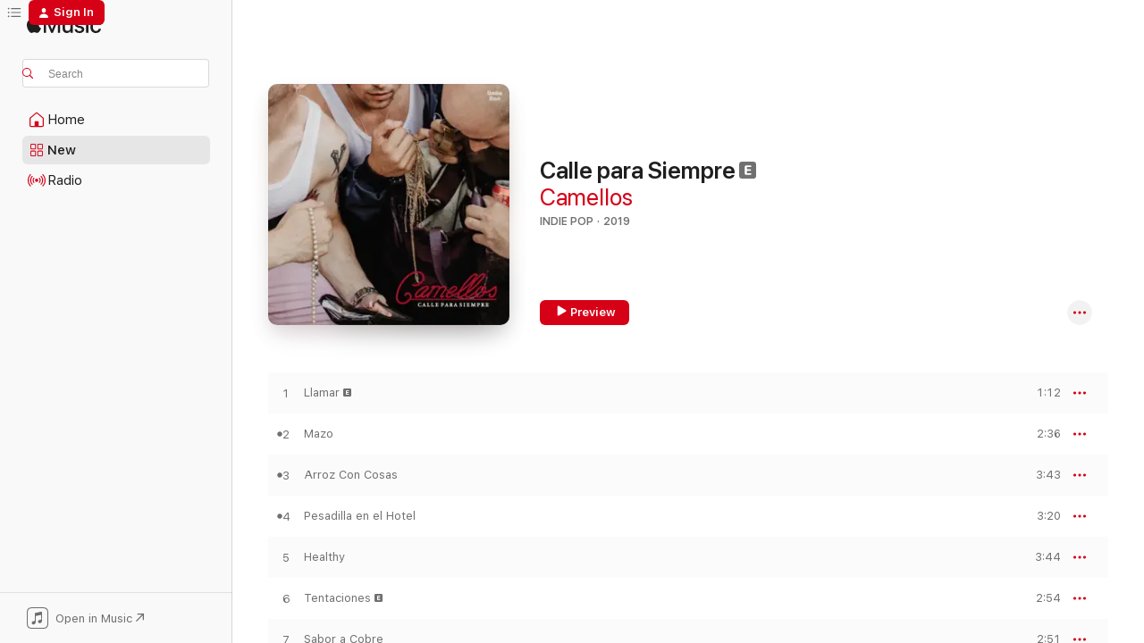

--- FILE ---
content_type: text/html
request_url: https://music.apple.com/us/album/calle-para-siempre/1486458924?at=1001lwQy&ct=FFM_f59c29619bbde7b4f1051b0a7433f028&ls=1&uo=4
body_size: 24631
content:
<!DOCTYPE html>
<html dir="ltr" lang="en-US">
    <head>
        <!-- prettier-ignore -->
        <meta charset="utf-8">
        <!-- prettier-ignore -->
        <meta http-equiv="X-UA-Compatible" content="IE=edge">
        <!-- prettier-ignore -->
        <meta
            name="viewport"
            content="width=device-width,initial-scale=1,interactive-widget=resizes-content"
        >
        <!-- prettier-ignore -->
        <meta name="applicable-device" content="pc,mobile">
        <!-- prettier-ignore -->
        <meta name="referrer" content="strict-origin">
        <!-- prettier-ignore -->
        <link
            rel="apple-touch-icon"
            sizes="180x180"
            href="/assets/favicon/favicon-180.png"
        >
        <!-- prettier-ignore -->
        <link
            rel="icon"
            type="image/png"
            sizes="32x32"
            href="/assets/favicon/favicon-32.png"
        >
        <!-- prettier-ignore -->
        <link
            rel="icon"
            type="image/png"
            sizes="16x16"
            href="/assets/favicon/favicon-16.png"
        >
        <!-- prettier-ignore -->
        <link
            rel="mask-icon"
            href="/assets/favicon/favicon.svg"
            color="#fa233b"
        >
        <!-- prettier-ignore -->
        <link rel="manifest" href="/manifest.json">

        <title>‎Calle para Siempre - Album by Camellos - Apple Music</title><!-- HEAD_svelte-1cypuwr_START --><link rel="preconnect" href="//www.apple.com/wss/fonts" crossorigin="anonymous"><link rel="stylesheet" href="//www.apple.com/wss/fonts?families=SF+Pro,v4%7CSF+Pro+Icons,v1&amp;display=swap" type="text/css" referrerpolicy="strict-origin-when-cross-origin"><!-- HEAD_svelte-1cypuwr_END --><!-- HEAD_svelte-eg3hvx_START -->    <meta name="description" content="Listen to Calle para Siempre by Camellos on Apple Music. 2019. 13 Songs. Duration: 39 minutes."> <meta name="keywords" content="listen, Calle para Siempre, Camellos, music, singles, songs, Indie Pop, streaming music, apple music"> <link rel="canonical" href="https://music.apple.com/us/album/calle-para-siempre/1486458924">   <link rel="alternate" type="application/json+oembed" href="https://music.apple.com/api/oembed?url=https%3A%2F%2Fmusic.apple.com%2Fus%2Falbum%2Fcalle-para-siempre%2F1486458924" title="Calle para Siempre by Camellos on Apple Music">  <meta name="al:ios:app_store_id" content="1108187390"> <meta name="al:ios:app_name" content="Apple Music"> <meta name="apple:content_id" content="1486458924"> <meta name="apple:title" content="Calle para Siempre"> <meta name="apple:description" content="Listen to Calle para Siempre by Camellos on Apple Music. 2019. 13 Songs. Duration: 39 minutes.">   <meta property="og:title" content="Calle para Siempre by Camellos on Apple Music"> <meta property="og:description" content="Album · 2019 · 13 Songs"> <meta property="og:site_name" content="Apple Music - Web Player"> <meta property="og:url" content="https://music.apple.com/us/album/calle-para-siempre/1486458924"> <meta property="og:image" content="https://is1-ssl.mzstatic.com/image/thumb/Music125/v4/44/77/62/4477623b-dfa7-0046-e396-6ffc9355bfa5/194491378783.jpg/1200x630bf-60.jpg"> <meta property="og:image:secure_url" content="https://is1-ssl.mzstatic.com/image/thumb/Music125/v4/44/77/62/4477623b-dfa7-0046-e396-6ffc9355bfa5/194491378783.jpg/1200x630bf-60.jpg"> <meta property="og:image:alt" content="Calle para Siempre by Camellos on Apple Music"> <meta property="og:image:width" content="1200"> <meta property="og:image:height" content="630"> <meta property="og:image:type" content="image/jpg"> <meta property="og:type" content="music.album"> <meta property="og:locale" content="en_US">  <meta property="music:song_count" content="13"> <meta property="music:song" content="https://music.apple.com/us/song/llamar/1486458929"> <meta property="music:song:preview_url:secure_url" content="https://music.apple.com/us/song/llamar/1486458929"> <meta property="music:song:disc" content="1"> <meta property="music:song:duration" content="PT1M12S"> <meta property="music:song:track" content="1">  <meta property="music:song" content="https://music.apple.com/us/song/mazo/1486459515"> <meta property="music:song:preview_url:secure_url" content="https://music.apple.com/us/song/mazo/1486459515"> <meta property="music:song:disc" content="1"> <meta property="music:song:duration" content="PT2M36S"> <meta property="music:song:track" content="2">  <meta property="music:song" content="https://music.apple.com/us/song/arroz-con-cosas/1486459516"> <meta property="music:song:preview_url:secure_url" content="https://music.apple.com/us/song/arroz-con-cosas/1486459516"> <meta property="music:song:disc" content="1"> <meta property="music:song:duration" content="PT3M43S"> <meta property="music:song:track" content="3">  <meta property="music:song" content="https://music.apple.com/us/song/pesadilla-en-el-hotel/1486459519"> <meta property="music:song:preview_url:secure_url" content="https://music.apple.com/us/song/pesadilla-en-el-hotel/1486459519"> <meta property="music:song:disc" content="1"> <meta property="music:song:duration" content="PT3M20S"> <meta property="music:song:track" content="4">  <meta property="music:song" content="https://music.apple.com/us/song/healthy/1486459525"> <meta property="music:song:preview_url:secure_url" content="https://music.apple.com/us/song/healthy/1486459525"> <meta property="music:song:disc" content="1"> <meta property="music:song:duration" content="PT3M44S"> <meta property="music:song:track" content="5">  <meta property="music:song" content="https://music.apple.com/us/song/tentaciones/1486459527"> <meta property="music:song:preview_url:secure_url" content="https://music.apple.com/us/song/tentaciones/1486459527"> <meta property="music:song:disc" content="1"> <meta property="music:song:duration" content="PT2M54S"> <meta property="music:song:track" content="6">  <meta property="music:song" content="https://music.apple.com/us/song/sabor-a-cobre/1486459529"> <meta property="music:song:preview_url:secure_url" content="https://music.apple.com/us/song/sabor-a-cobre/1486459529"> <meta property="music:song:disc" content="1"> <meta property="music:song:duration" content="PT2M51S"> <meta property="music:song:track" content="7">  <meta property="music:song" content="https://music.apple.com/us/song/mudanza/1486459531"> <meta property="music:song:preview_url:secure_url" content="https://music.apple.com/us/song/mudanza/1486459531"> <meta property="music:song:disc" content="1"> <meta property="music:song:duration" content="PT3M16S"> <meta property="music:song:track" content="8">  <meta property="music:song" content="https://music.apple.com/us/song/tarde-de-cine/1486459533"> <meta property="music:song:preview_url:secure_url" content="https://music.apple.com/us/song/tarde-de-cine/1486459533"> <meta property="music:song:disc" content="1"> <meta property="music:song:duration" content="PT3M33S"> <meta property="music:song:track" content="9">  <meta property="music:song" content="https://music.apple.com/us/song/lo-100to/1486459749"> <meta property="music:song:preview_url:secure_url" content="https://music.apple.com/us/song/lo-100to/1486459749"> <meta property="music:song:disc" content="1"> <meta property="music:song:duration" content="PT2M11S"> <meta property="music:song:track" content="10">  <meta property="music:song" content="https://music.apple.com/us/song/para-ya/1486459750"> <meta property="music:song:preview_url:secure_url" content="https://music.apple.com/us/song/para-ya/1486459750"> <meta property="music:song:disc" content="1"> <meta property="music:song:duration" content="PT3M59S"> <meta property="music:song:track" content="11">  <meta property="music:song" content="https://music.apple.com/us/song/vaya-a-la-c%C3%A1rcel/1486459752"> <meta property="music:song:preview_url:secure_url" content="https://music.apple.com/us/song/vaya-a-la-c%C3%A1rcel/1486459752"> <meta property="music:song:disc" content="1"> <meta property="music:song:duration" content="PT2M42S"> <meta property="music:song:track" content="12">  <meta property="music:song" content="https://music.apple.com/us/song/es-tan-2020/1486459754"> <meta property="music:song:preview_url:secure_url" content="https://music.apple.com/us/song/es-tan-2020/1486459754"> <meta property="music:song:disc" content="1"> <meta property="music:song:duration" content="PT3M45S"> <meta property="music:song:track" content="13">   <meta property="music:musician" content="https://music.apple.com/us/artist/camellos/1208154933"> <meta property="music:release_date" content="2019-11-29T00:00:00.000Z">   <meta name="twitter:title" content="Calle para Siempre by Camellos on Apple Music"> <meta name="twitter:description" content="Album · 2019 · 13 Songs"> <meta name="twitter:site" content="@AppleMusic"> <meta name="twitter:image" content="https://is1-ssl.mzstatic.com/image/thumb/Music125/v4/44/77/62/4477623b-dfa7-0046-e396-6ffc9355bfa5/194491378783.jpg/600x600bf-60.jpg"> <meta name="twitter:image:alt" content="Calle para Siempre by Camellos on Apple Music"> <meta name="twitter:card" content="summary">       <!-- HTML_TAG_START -->
                <script id=schema:music-album type="application/ld+json">
                    {"@context":"http://schema.org","@type":"MusicAlbum","name":"Calle para Siempre","description":"Listen to Calle para Siempre by Camellos on Apple Music. 2019. 13 Songs. Duration: 39 minutes.","citation":[{"@type":"MusicAlbum","image":"https://is1-ssl.mzstatic.com/image/thumb/Music113/v4/d8/d5/fb/d8d5fbf7-c258-18b5-3e04-9a537a587502/195081605371.jpg/1200x630bb.jpg","url":"https://music.apple.com/us/album/siento-muerte/1513951700","name":"Siento Muerte"},{"@type":"MusicAlbum","image":"https://is1-ssl.mzstatic.com/image/thumb/Music123/v4/c1/69/d9/c169d975-d9c8-ade0-cfc0-b85a288a5a0a/8426946908071_3000.jpg/1200x630bb.jpg","url":"https://music.apple.com/us/album/balanceo/1458000056","name":"Balanceo"},{"@type":"MusicAlbum","image":"https://is1-ssl.mzstatic.com/image/thumb/Music126/v4/e5/6a/99/e56a99da-eaba-98ce-5611-9d8c9c927352/21UMGIM37847.rgb.jpg/1200x630bb.jpg","url":"https://music.apple.com/us/album/cuatro-chavales/1601129404","name":"Cuatro Chavales"},{"@type":"MusicAlbum","image":"https://is1-ssl.mzstatic.com/image/thumb/Music123/v4/05/b9/b4/05b9b454-5811-089b-21e8-f2e4988eb3a7/8429006698523.jpg/1200x630bb.jpg","url":"https://music.apple.com/us/album/gran-pantalla/1495034217","name":"Gran Pantalla"},{"@type":"MusicAlbum","image":"https://is1-ssl.mzstatic.com/image/thumb/Music114/v4/35/ea/2b/35ea2bda-31e0-4b4f-2859-a3f3abfcc55c/195497396375.jpg/1200x630bb.jpg","url":"https://music.apple.com/us/album/los-edificios-que-se-derrumban/1535803323","name":"Los Edificios Que Se Derrumban"},{"@type":"MusicAlbum","image":"https://is1-ssl.mzstatic.com/image/thumb/Music211/v4/00/12/a3/0012a35e-cd47-dd8c-e85a-a5567eee70f1/24UMGIM95840.rgb.jpg/1200x630bb.jpg","url":"https://music.apple.com/us/album/que-le-den-por-culo-a-tus-amigos/1773068037","name":"Que Le Den Por Culo A Tus Amigos"},{"@type":"MusicAlbum","image":"https://is1-ssl.mzstatic.com/image/thumb/Music123/v4/30/f3/3d/30f33dd6-243a-6ead-e130-019cfe22a8a1/193483641416.jpg/1200x630bb.jpg","url":"https://music.apple.com/us/album/01-03-2019-ep/1457195158","name":"01 03 2019 - EP"},{"@type":"MusicAlbum","image":"https://is1-ssl.mzstatic.com/image/thumb/Music211/v4/1d/bd/60/1dbd6018-693d-7947-0706-986f77d0bf9f/8447053036518.jpg/1200x630bb.jpg","url":"https://music.apple.com/us/album/alcal%C3%A1-norte/1739813828","name":"Alcalá Norte"},{"@type":"MusicAlbum","image":"https://is1-ssl.mzstatic.com/image/thumb/Music211/v4/ac/d8/38/acd8389c-02e3-b488-9cf0-67813d66c780/0.jpg/1200x630bb.jpg","url":"https://music.apple.com/us/album/sangre/1776919564","name":"Sangre"},{"@type":"MusicAlbum","image":"https://is1-ssl.mzstatic.com/image/thumb/Music125/v4/70/03/58/700358cf-ab9d-d556-9e76-b4172d3973dc/196006961268.jpg/1200x630bb.jpg","url":"https://music.apple.com/us/album/una-idea-pero-es-triste-ep/1589466507","name":"Una idea, pero es triste - EP"}],"tracks":[{"@type":"MusicRecording","name":"Llamar","duration":"PT1M12S","url":"https://music.apple.com/us/song/llamar/1486458929","offers":{"@type":"Offer","category":"free","price":0},"audio":{"@type":"AudioObject","potentialAction":{"@type":"ListenAction","expectsAcceptanceOf":{"@type":"Offer","category":"free"},"target":{"@type":"EntryPoint","actionPlatform":"https://music.apple.com/us/song/llamar/1486458929"}},"name":"Llamar","contentUrl":"https://audio-ssl.itunes.apple.com/itunes-assets/AudioPreview125/v4/2c/b1/e2/2cb1e201-0bef-4526-5cd9-450d4d8d7ef4/mzaf_10475607852822895327.plus.aac.p.m4a","duration":"PT1M12S","uploadDate":"2019-11-29","thumbnailUrl":"https://is1-ssl.mzstatic.com/image/thumb/Music125/v4/44/77/62/4477623b-dfa7-0046-e396-6ffc9355bfa5/194491378783.jpg/1200x630bb.jpg"}},{"@type":"MusicRecording","name":"Mazo","duration":"PT2M36S","url":"https://music.apple.com/us/song/mazo/1486459515","offers":{"@type":"Offer","category":"free","price":0},"audio":{"@type":"AudioObject","potentialAction":{"@type":"ListenAction","expectsAcceptanceOf":{"@type":"Offer","category":"free"},"target":{"@type":"EntryPoint","actionPlatform":"https://music.apple.com/us/song/mazo/1486459515"}},"name":"Mazo","contentUrl":"https://audio-ssl.itunes.apple.com/itunes-assets/AudioPreview115/v4/ba/de/f0/badef0b1-6b47-1a72-0464-05c5a9f8d59a/mzaf_13072967917894201050.plus.aac.ep.m4a","duration":"PT2M36S","uploadDate":"2019-11-15","thumbnailUrl":"https://is1-ssl.mzstatic.com/image/thumb/Music125/v4/44/77/62/4477623b-dfa7-0046-e396-6ffc9355bfa5/194491378783.jpg/1200x630bb.jpg"}},{"@type":"MusicRecording","name":"Arroz Con Cosas","duration":"PT3M43S","url":"https://music.apple.com/us/song/arroz-con-cosas/1486459516","offers":{"@type":"Offer","category":"free","price":0},"audio":{"@type":"AudioObject","potentialAction":{"@type":"ListenAction","expectsAcceptanceOf":{"@type":"Offer","category":"free"},"target":{"@type":"EntryPoint","actionPlatform":"https://music.apple.com/us/song/arroz-con-cosas/1486459516"}},"name":"Arroz Con Cosas","contentUrl":"https://audio-ssl.itunes.apple.com/itunes-assets/AudioPreview125/v4/38/05/84/380584d5-76e0-a420-9681-bc6742b8f648/mzaf_16079603370536135987.plus.aac.ep.m4a","duration":"PT3M43S","uploadDate":"2019-05-24","thumbnailUrl":"https://is1-ssl.mzstatic.com/image/thumb/Music125/v4/44/77/62/4477623b-dfa7-0046-e396-6ffc9355bfa5/194491378783.jpg/1200x630bb.jpg"}},{"@type":"MusicRecording","name":"Pesadilla en el Hotel","duration":"PT3M20S","url":"https://music.apple.com/us/song/pesadilla-en-el-hotel/1486459519","offers":{"@type":"Offer","category":"free","price":0},"audio":{"@type":"AudioObject","potentialAction":{"@type":"ListenAction","expectsAcceptanceOf":{"@type":"Offer","category":"free"},"target":{"@type":"EntryPoint","actionPlatform":"https://music.apple.com/us/song/pesadilla-en-el-hotel/1486459519"}},"name":"Pesadilla en el Hotel","contentUrl":"https://audio-ssl.itunes.apple.com/itunes-assets/AudioPreview125/v4/8b/ee/69/8bee69e8-aae8-6c35-58d6-704d6f08abf7/mzaf_5645255620851794558.plus.aac.ep.m4a","duration":"PT3M20S","uploadDate":"2019-10-04","thumbnailUrl":"https://is1-ssl.mzstatic.com/image/thumb/Music125/v4/44/77/62/4477623b-dfa7-0046-e396-6ffc9355bfa5/194491378783.jpg/1200x630bb.jpg"}},{"@type":"MusicRecording","name":"Healthy","duration":"PT3M44S","url":"https://music.apple.com/us/song/healthy/1486459525","offers":{"@type":"Offer","category":"free","price":0},"audio":{"@type":"AudioObject","potentialAction":{"@type":"ListenAction","expectsAcceptanceOf":{"@type":"Offer","category":"free"},"target":{"@type":"EntryPoint","actionPlatform":"https://music.apple.com/us/song/healthy/1486459525"}},"name":"Healthy","contentUrl":"https://audio-ssl.itunes.apple.com/itunes-assets/AudioPreview115/v4/88/92/50/88925025-0da6-5f89-36d3-a65a7ef4803c/mzaf_2842790771966812143.plus.aac.ep.m4a","duration":"PT3M44S","uploadDate":"2019-11-29","thumbnailUrl":"https://is1-ssl.mzstatic.com/image/thumb/Music125/v4/44/77/62/4477623b-dfa7-0046-e396-6ffc9355bfa5/194491378783.jpg/1200x630bb.jpg"}},{"@type":"MusicRecording","name":"Tentaciones","duration":"PT2M54S","url":"https://music.apple.com/us/song/tentaciones/1486459527","offers":{"@type":"Offer","category":"free","price":0},"audio":{"@type":"AudioObject","potentialAction":{"@type":"ListenAction","expectsAcceptanceOf":{"@type":"Offer","category":"free"},"target":{"@type":"EntryPoint","actionPlatform":"https://music.apple.com/us/song/tentaciones/1486459527"}},"name":"Tentaciones","contentUrl":"https://audio-ssl.itunes.apple.com/itunes-assets/AudioPreview125/v4/19/87/0f/19870f99-c517-cbc6-49df-df351b6d7337/mzaf_14829860720841432458.plus.aac.ep.m4a","duration":"PT2M54S","uploadDate":"2019-11-29","thumbnailUrl":"https://is1-ssl.mzstatic.com/image/thumb/Music125/v4/44/77/62/4477623b-dfa7-0046-e396-6ffc9355bfa5/194491378783.jpg/1200x630bb.jpg"}},{"@type":"MusicRecording","name":"Sabor a Cobre","duration":"PT2M51S","url":"https://music.apple.com/us/song/sabor-a-cobre/1486459529","offers":{"@type":"Offer","category":"free","price":0},"audio":{"@type":"AudioObject","potentialAction":{"@type":"ListenAction","expectsAcceptanceOf":{"@type":"Offer","category":"free"},"target":{"@type":"EntryPoint","actionPlatform":"https://music.apple.com/us/song/sabor-a-cobre/1486459529"}},"name":"Sabor a Cobre","contentUrl":"https://audio-ssl.itunes.apple.com/itunes-assets/AudioPreview125/v4/67/03/41/67034175-e5d4-f014-07d5-7c53942b61eb/mzaf_2170231183323614452.plus.aac.ep.m4a","duration":"PT2M51S","uploadDate":"2019-11-29","thumbnailUrl":"https://is1-ssl.mzstatic.com/image/thumb/Music125/v4/44/77/62/4477623b-dfa7-0046-e396-6ffc9355bfa5/194491378783.jpg/1200x630bb.jpg"}},{"@type":"MusicRecording","name":"Mudanza","duration":"PT3M16S","url":"https://music.apple.com/us/song/mudanza/1486459531","offers":{"@type":"Offer","category":"free","price":0},"audio":{"@type":"AudioObject","potentialAction":{"@type":"ListenAction","expectsAcceptanceOf":{"@type":"Offer","category":"free"},"target":{"@type":"EntryPoint","actionPlatform":"https://music.apple.com/us/song/mudanza/1486459531"}},"name":"Mudanza","contentUrl":"https://audio-ssl.itunes.apple.com/itunes-assets/AudioPreview115/v4/bd/60/e2/bd60e29a-63c1-f205-7d2d-c38f77488ef6/mzaf_14895673762906743216.plus.aac.ep.m4a","duration":"PT3M16S","uploadDate":"2019-11-29","thumbnailUrl":"https://is1-ssl.mzstatic.com/image/thumb/Music125/v4/44/77/62/4477623b-dfa7-0046-e396-6ffc9355bfa5/194491378783.jpg/1200x630bb.jpg"}},{"@type":"MusicRecording","name":"Tarde de Cine","duration":"PT3M33S","url":"https://music.apple.com/us/song/tarde-de-cine/1486459533","offers":{"@type":"Offer","category":"free","price":0},"audio":{"@type":"AudioObject","potentialAction":{"@type":"ListenAction","expectsAcceptanceOf":{"@type":"Offer","category":"free"},"target":{"@type":"EntryPoint","actionPlatform":"https://music.apple.com/us/song/tarde-de-cine/1486459533"}},"name":"Tarde de Cine","contentUrl":"https://audio-ssl.itunes.apple.com/itunes-assets/AudioPreview125/v4/1f/02/cb/1f02cb9e-9abf-9807-3bf2-c9d2eab25f91/mzaf_12543538501037461472.plus.aac.ep.m4a","duration":"PT3M33S","uploadDate":"2019-11-29","thumbnailUrl":"https://is1-ssl.mzstatic.com/image/thumb/Music125/v4/44/77/62/4477623b-dfa7-0046-e396-6ffc9355bfa5/194491378783.jpg/1200x630bb.jpg"}},{"@type":"MusicRecording","name":"Lo 100to","duration":"PT2M11S","url":"https://music.apple.com/us/song/lo-100to/1486459749","offers":{"@type":"Offer","category":"free","price":0},"audio":{"@type":"AudioObject","potentialAction":{"@type":"ListenAction","expectsAcceptanceOf":{"@type":"Offer","category":"free"},"target":{"@type":"EntryPoint","actionPlatform":"https://music.apple.com/us/song/lo-100to/1486459749"}},"name":"Lo 100to","contentUrl":"https://audio-ssl.itunes.apple.com/itunes-assets/AudioPreview125/v4/62/d6/3c/62d63ca7-f090-27c9-7117-286b833764b5/mzaf_15103552096331513125.plus.aac.p.m4a","duration":"PT2M11S","uploadDate":"2019-11-29","thumbnailUrl":"https://is1-ssl.mzstatic.com/image/thumb/Music125/v4/44/77/62/4477623b-dfa7-0046-e396-6ffc9355bfa5/194491378783.jpg/1200x630bb.jpg"}},{"@type":"MusicRecording","name":"Para Ya","duration":"PT3M59S","url":"https://music.apple.com/us/song/para-ya/1486459750","offers":{"@type":"Offer","category":"free","price":0},"audio":{"@type":"AudioObject","potentialAction":{"@type":"ListenAction","expectsAcceptanceOf":{"@type":"Offer","category":"free"},"target":{"@type":"EntryPoint","actionPlatform":"https://music.apple.com/us/song/para-ya/1486459750"}},"name":"Para Ya","contentUrl":"https://audio-ssl.itunes.apple.com/itunes-assets/AudioPreview125/v4/3d/b7/e4/3db7e470-3a36-1bbf-7f8f-9998800611c1/mzaf_2622330853504780726.plus.aac.ep.m4a","duration":"PT3M59S","uploadDate":"2019-11-29","thumbnailUrl":"https://is1-ssl.mzstatic.com/image/thumb/Music125/v4/44/77/62/4477623b-dfa7-0046-e396-6ffc9355bfa5/194491378783.jpg/1200x630bb.jpg"}},{"@type":"MusicRecording","name":"Vaya a la Cárcel","duration":"PT2M42S","url":"https://music.apple.com/us/song/vaya-a-la-c%C3%A1rcel/1486459752","offers":{"@type":"Offer","category":"free","price":0},"audio":{"@type":"AudioObject","potentialAction":{"@type":"ListenAction","expectsAcceptanceOf":{"@type":"Offer","category":"free"},"target":{"@type":"EntryPoint","actionPlatform":"https://music.apple.com/us/song/vaya-a-la-c%C3%A1rcel/1486459752"}},"name":"Vaya a la Cárcel","contentUrl":"https://audio-ssl.itunes.apple.com/itunes-assets/AudioPreview125/v4/d4/00/4c/d4004cb2-3f99-ee90-48ff-966069752dbd/mzaf_12321708356773255664.plus.aac.ep.m4a","duration":"PT2M42S","uploadDate":"2019-11-29","thumbnailUrl":"https://is1-ssl.mzstatic.com/image/thumb/Music125/v4/44/77/62/4477623b-dfa7-0046-e396-6ffc9355bfa5/194491378783.jpg/1200x630bb.jpg"}},{"@type":"MusicRecording","name":"Es Tan 2020","duration":"PT3M45S","url":"https://music.apple.com/us/song/es-tan-2020/1486459754","offers":{"@type":"Offer","category":"free","price":0},"audio":{"@type":"AudioObject","potentialAction":{"@type":"ListenAction","expectsAcceptanceOf":{"@type":"Offer","category":"free"},"target":{"@type":"EntryPoint","actionPlatform":"https://music.apple.com/us/song/es-tan-2020/1486459754"}},"name":"Es Tan 2020","contentUrl":"https://audio-ssl.itunes.apple.com/itunes-assets/AudioPreview125/v4/06/a9/32/06a932ad-2092-be81-528e-bf7e6acd0821/mzaf_826426946876353989.plus.aac.ep.m4a","duration":"PT3M45S","uploadDate":"2019-11-29","thumbnailUrl":"https://is1-ssl.mzstatic.com/image/thumb/Music125/v4/44/77/62/4477623b-dfa7-0046-e396-6ffc9355bfa5/194491378783.jpg/1200x630bb.jpg"}}],"workExample":[{"@type":"MusicAlbum","image":"https://is1-ssl.mzstatic.com/image/thumb/Music111/v4/5d/55/ba/5d55ba61-c2d6-f326-2e1d-485f250d1c01/191018960421.jpg/1200x630bb.jpg","url":"https://music.apple.com/us/album/embajadores/1216200502","name":"Embajadores"},{"@type":"MusicAlbum","image":"https://is1-ssl.mzstatic.com/image/thumb/Music118/v4/94/36/7b/94367b5d-2020-4983-f8b7-32817c9ddd3e/7713042371061.jpg/1200x630bb.jpg","url":"https://music.apple.com/us/album/arroz-con-cosas-ep/1429760239","name":"Arroz Con Cosas - EP"},{"@type":"MusicAlbum","image":"https://is1-ssl.mzstatic.com/image/thumb/Music112/v4/51/a1/7c/51a17c31-095e-39e9-df77-217d51ef98e6/196626520036.jpg/1200x630bb.jpg","url":"https://music.apple.com/us/album/manual-de-estilo/1618511905","name":"Manual de Estilo"},{"@type":"MusicAlbum","image":"https://is1-ssl.mzstatic.com/image/thumb/Music211/v4/cb/04/31/cb04310a-35de-43a2-b65d-c0c63e1e2f4c/8436611250855.jpg/1200x630bb.jpg","url":"https://music.apple.com/us/album/candorro-single/1766996522","name":"Candorro - Single"},{"@type":"MusicAlbum","image":"https://is1-ssl.mzstatic.com/image/thumb/Music113/v4/e1/70/3a/e1703a56-9160-653c-1ac3-d13bec16249c/193483842264.jpg/1200x630bb.jpg","url":"https://music.apple.com/us/album/arroz-con-cosas-single/1463390003","name":"Arroz Con Cosas - Single"},{"@type":"MusicAlbum","image":"https://is1-ssl.mzstatic.com/image/thumb/Music221/v4/c8/12/e9/c812e972-d19b-f4f3-3c9a-d2474700e1eb/8436611250862.jpg/1200x630bb.jpg","url":"https://music.apple.com/us/album/gran-hostal/1771723914","name":"Gran Hostal"},{"@type":"MusicAlbum","image":"https://is1-ssl.mzstatic.com/image/thumb/Music116/v4/41/9f/82/419f8204-ef0d-4af8-38b2-b7d9fcb38406/197189846632.jpg/1200x630bb.jpg","url":"https://music.apple.com/us/album/mi-f%C3%A1brica-de-baile-rock-single/1706148709","name":"Mi fábrica de baile Rock - Single"},{"@type":"MusicAlbum","image":"https://is1-ssl.mzstatic.com/image/thumb/Music113/v4/7c/24/a5/7c24a5b9-080b-ef50-198d-d18896be4063/194491341121.jpg/1200x630bb.jpg","url":"https://music.apple.com/us/album/pesadilla-en-el-hotel-single/1479958376","name":"Pesadilla en el Hotel - Single"},{"@type":"MusicAlbum","image":"https://is1-ssl.mzstatic.com/image/thumb/Music221/v4/a2/16/16/a21616d3-ed84-1305-239f-894f25481797/8436611250800.jpg/1200x630bb.jpg","url":"https://music.apple.com/us/album/loros-single/1748837300","name":"Loros - Single"},{"@type":"MusicAlbum","image":"https://is1-ssl.mzstatic.com/image/thumb/Music116/v4/c5/6e/d3/c56ed3f9-2f8f-34dd-1756-b963e5fa96ae/8436611250619.jpg/1200x630bb.jpg","url":"https://music.apple.com/us/album/llevarse-bien-single/1726411601","name":"Llevarse bien - Single"},{"@type":"MusicAlbum","image":"https://is1-ssl.mzstatic.com/image/thumb/Music111/v4/75/83/19/7583191b-6987-283d-9ede-cf271aa4f3e4/191018878245.jpg/1200x630bb.jpg","url":"https://music.apple.com/us/album/siempre-saludaba-single/1208154923","name":"Siempre Saludaba - Single"},{"@type":"MusicAlbum","image":"https://is1-ssl.mzstatic.com/image/thumb/Music126/v4/9c/04/ef/9c04ef0a-de0a-0727-6398-7beb2baa3559/196292649260.jpg/1200x630bb.jpg","url":"https://music.apple.com/us/album/cambios-de-humor-feat-josele-santiago-single/1591919665","name":"Cambios de Humor (feat. Josele Santiago) - Single"},{"@type":"MusicAlbum","image":"https://is1-ssl.mzstatic.com/image/thumb/Music126/v4/5d/05/eb/5d05eb26-7de8-4f66-28c5-7bffb9950c65/8436611250558.jpg/1200x630bb.jpg","url":"https://music.apple.com/us/album/qui%C3%A9n-se-r%C3%ADe-ahora-single/1723864829","name":"Quién se ríe ahora - Single"},{"@type":"MusicAlbum","image":"https://is1-ssl.mzstatic.com/image/thumb/Music123/v4/2e/cf/3f/2ecf3f66-61d2-6eff-3778-fa6b9fd36c38/194491588533.jpg/1200x630bb.jpg","url":"https://music.apple.com/us/album/mazo-single/1486206612","name":"Mazo - Single"},{"@type":"MusicAlbum","image":"https://is1-ssl.mzstatic.com/image/thumb/Music116/v4/53/c0/d8/53c0d8c3-d07e-0fe0-b7d8-202d3d251849/196626624673.jpg/1200x630bb.jpg","url":"https://music.apple.com/us/album/blessed-single/1612650816","name":"Blessed - Single"},{"@type":"MusicRecording","name":"Llamar","duration":"PT1M12S","url":"https://music.apple.com/us/song/llamar/1486458929","offers":{"@type":"Offer","category":"free","price":0},"audio":{"@type":"AudioObject","potentialAction":{"@type":"ListenAction","expectsAcceptanceOf":{"@type":"Offer","category":"free"},"target":{"@type":"EntryPoint","actionPlatform":"https://music.apple.com/us/song/llamar/1486458929"}},"name":"Llamar","contentUrl":"https://audio-ssl.itunes.apple.com/itunes-assets/AudioPreview125/v4/2c/b1/e2/2cb1e201-0bef-4526-5cd9-450d4d8d7ef4/mzaf_10475607852822895327.plus.aac.p.m4a","duration":"PT1M12S","uploadDate":"2019-11-29","thumbnailUrl":"https://is1-ssl.mzstatic.com/image/thumb/Music125/v4/44/77/62/4477623b-dfa7-0046-e396-6ffc9355bfa5/194491378783.jpg/1200x630bb.jpg"}},{"@type":"MusicRecording","name":"Mazo","duration":"PT2M36S","url":"https://music.apple.com/us/song/mazo/1486459515","offers":{"@type":"Offer","category":"free","price":0},"audio":{"@type":"AudioObject","potentialAction":{"@type":"ListenAction","expectsAcceptanceOf":{"@type":"Offer","category":"free"},"target":{"@type":"EntryPoint","actionPlatform":"https://music.apple.com/us/song/mazo/1486459515"}},"name":"Mazo","contentUrl":"https://audio-ssl.itunes.apple.com/itunes-assets/AudioPreview115/v4/ba/de/f0/badef0b1-6b47-1a72-0464-05c5a9f8d59a/mzaf_13072967917894201050.plus.aac.ep.m4a","duration":"PT2M36S","uploadDate":"2019-11-15","thumbnailUrl":"https://is1-ssl.mzstatic.com/image/thumb/Music125/v4/44/77/62/4477623b-dfa7-0046-e396-6ffc9355bfa5/194491378783.jpg/1200x630bb.jpg"}},{"@type":"MusicRecording","name":"Arroz Con Cosas","duration":"PT3M43S","url":"https://music.apple.com/us/song/arroz-con-cosas/1486459516","offers":{"@type":"Offer","category":"free","price":0},"audio":{"@type":"AudioObject","potentialAction":{"@type":"ListenAction","expectsAcceptanceOf":{"@type":"Offer","category":"free"},"target":{"@type":"EntryPoint","actionPlatform":"https://music.apple.com/us/song/arroz-con-cosas/1486459516"}},"name":"Arroz Con Cosas","contentUrl":"https://audio-ssl.itunes.apple.com/itunes-assets/AudioPreview125/v4/38/05/84/380584d5-76e0-a420-9681-bc6742b8f648/mzaf_16079603370536135987.plus.aac.ep.m4a","duration":"PT3M43S","uploadDate":"2019-05-24","thumbnailUrl":"https://is1-ssl.mzstatic.com/image/thumb/Music125/v4/44/77/62/4477623b-dfa7-0046-e396-6ffc9355bfa5/194491378783.jpg/1200x630bb.jpg"}},{"@type":"MusicRecording","name":"Pesadilla en el Hotel","duration":"PT3M20S","url":"https://music.apple.com/us/song/pesadilla-en-el-hotel/1486459519","offers":{"@type":"Offer","category":"free","price":0},"audio":{"@type":"AudioObject","potentialAction":{"@type":"ListenAction","expectsAcceptanceOf":{"@type":"Offer","category":"free"},"target":{"@type":"EntryPoint","actionPlatform":"https://music.apple.com/us/song/pesadilla-en-el-hotel/1486459519"}},"name":"Pesadilla en el Hotel","contentUrl":"https://audio-ssl.itunes.apple.com/itunes-assets/AudioPreview125/v4/8b/ee/69/8bee69e8-aae8-6c35-58d6-704d6f08abf7/mzaf_5645255620851794558.plus.aac.ep.m4a","duration":"PT3M20S","uploadDate":"2019-10-04","thumbnailUrl":"https://is1-ssl.mzstatic.com/image/thumb/Music125/v4/44/77/62/4477623b-dfa7-0046-e396-6ffc9355bfa5/194491378783.jpg/1200x630bb.jpg"}},{"@type":"MusicRecording","name":"Healthy","duration":"PT3M44S","url":"https://music.apple.com/us/song/healthy/1486459525","offers":{"@type":"Offer","category":"free","price":0},"audio":{"@type":"AudioObject","potentialAction":{"@type":"ListenAction","expectsAcceptanceOf":{"@type":"Offer","category":"free"},"target":{"@type":"EntryPoint","actionPlatform":"https://music.apple.com/us/song/healthy/1486459525"}},"name":"Healthy","contentUrl":"https://audio-ssl.itunes.apple.com/itunes-assets/AudioPreview115/v4/88/92/50/88925025-0da6-5f89-36d3-a65a7ef4803c/mzaf_2842790771966812143.plus.aac.ep.m4a","duration":"PT3M44S","uploadDate":"2019-11-29","thumbnailUrl":"https://is1-ssl.mzstatic.com/image/thumb/Music125/v4/44/77/62/4477623b-dfa7-0046-e396-6ffc9355bfa5/194491378783.jpg/1200x630bb.jpg"}},{"@type":"MusicRecording","name":"Tentaciones","duration":"PT2M54S","url":"https://music.apple.com/us/song/tentaciones/1486459527","offers":{"@type":"Offer","category":"free","price":0},"audio":{"@type":"AudioObject","potentialAction":{"@type":"ListenAction","expectsAcceptanceOf":{"@type":"Offer","category":"free"},"target":{"@type":"EntryPoint","actionPlatform":"https://music.apple.com/us/song/tentaciones/1486459527"}},"name":"Tentaciones","contentUrl":"https://audio-ssl.itunes.apple.com/itunes-assets/AudioPreview125/v4/19/87/0f/19870f99-c517-cbc6-49df-df351b6d7337/mzaf_14829860720841432458.plus.aac.ep.m4a","duration":"PT2M54S","uploadDate":"2019-11-29","thumbnailUrl":"https://is1-ssl.mzstatic.com/image/thumb/Music125/v4/44/77/62/4477623b-dfa7-0046-e396-6ffc9355bfa5/194491378783.jpg/1200x630bb.jpg"}},{"@type":"MusicRecording","name":"Sabor a Cobre","duration":"PT2M51S","url":"https://music.apple.com/us/song/sabor-a-cobre/1486459529","offers":{"@type":"Offer","category":"free","price":0},"audio":{"@type":"AudioObject","potentialAction":{"@type":"ListenAction","expectsAcceptanceOf":{"@type":"Offer","category":"free"},"target":{"@type":"EntryPoint","actionPlatform":"https://music.apple.com/us/song/sabor-a-cobre/1486459529"}},"name":"Sabor a Cobre","contentUrl":"https://audio-ssl.itunes.apple.com/itunes-assets/AudioPreview125/v4/67/03/41/67034175-e5d4-f014-07d5-7c53942b61eb/mzaf_2170231183323614452.plus.aac.ep.m4a","duration":"PT2M51S","uploadDate":"2019-11-29","thumbnailUrl":"https://is1-ssl.mzstatic.com/image/thumb/Music125/v4/44/77/62/4477623b-dfa7-0046-e396-6ffc9355bfa5/194491378783.jpg/1200x630bb.jpg"}},{"@type":"MusicRecording","name":"Mudanza","duration":"PT3M16S","url":"https://music.apple.com/us/song/mudanza/1486459531","offers":{"@type":"Offer","category":"free","price":0},"audio":{"@type":"AudioObject","potentialAction":{"@type":"ListenAction","expectsAcceptanceOf":{"@type":"Offer","category":"free"},"target":{"@type":"EntryPoint","actionPlatform":"https://music.apple.com/us/song/mudanza/1486459531"}},"name":"Mudanza","contentUrl":"https://audio-ssl.itunes.apple.com/itunes-assets/AudioPreview115/v4/bd/60/e2/bd60e29a-63c1-f205-7d2d-c38f77488ef6/mzaf_14895673762906743216.plus.aac.ep.m4a","duration":"PT3M16S","uploadDate":"2019-11-29","thumbnailUrl":"https://is1-ssl.mzstatic.com/image/thumb/Music125/v4/44/77/62/4477623b-dfa7-0046-e396-6ffc9355bfa5/194491378783.jpg/1200x630bb.jpg"}},{"@type":"MusicRecording","name":"Tarde de Cine","duration":"PT3M33S","url":"https://music.apple.com/us/song/tarde-de-cine/1486459533","offers":{"@type":"Offer","category":"free","price":0},"audio":{"@type":"AudioObject","potentialAction":{"@type":"ListenAction","expectsAcceptanceOf":{"@type":"Offer","category":"free"},"target":{"@type":"EntryPoint","actionPlatform":"https://music.apple.com/us/song/tarde-de-cine/1486459533"}},"name":"Tarde de Cine","contentUrl":"https://audio-ssl.itunes.apple.com/itunes-assets/AudioPreview125/v4/1f/02/cb/1f02cb9e-9abf-9807-3bf2-c9d2eab25f91/mzaf_12543538501037461472.plus.aac.ep.m4a","duration":"PT3M33S","uploadDate":"2019-11-29","thumbnailUrl":"https://is1-ssl.mzstatic.com/image/thumb/Music125/v4/44/77/62/4477623b-dfa7-0046-e396-6ffc9355bfa5/194491378783.jpg/1200x630bb.jpg"}},{"@type":"MusicRecording","name":"Lo 100to","duration":"PT2M11S","url":"https://music.apple.com/us/song/lo-100to/1486459749","offers":{"@type":"Offer","category":"free","price":0},"audio":{"@type":"AudioObject","potentialAction":{"@type":"ListenAction","expectsAcceptanceOf":{"@type":"Offer","category":"free"},"target":{"@type":"EntryPoint","actionPlatform":"https://music.apple.com/us/song/lo-100to/1486459749"}},"name":"Lo 100to","contentUrl":"https://audio-ssl.itunes.apple.com/itunes-assets/AudioPreview125/v4/62/d6/3c/62d63ca7-f090-27c9-7117-286b833764b5/mzaf_15103552096331513125.plus.aac.p.m4a","duration":"PT2M11S","uploadDate":"2019-11-29","thumbnailUrl":"https://is1-ssl.mzstatic.com/image/thumb/Music125/v4/44/77/62/4477623b-dfa7-0046-e396-6ffc9355bfa5/194491378783.jpg/1200x630bb.jpg"}},{"@type":"MusicRecording","name":"Para Ya","duration":"PT3M59S","url":"https://music.apple.com/us/song/para-ya/1486459750","offers":{"@type":"Offer","category":"free","price":0},"audio":{"@type":"AudioObject","potentialAction":{"@type":"ListenAction","expectsAcceptanceOf":{"@type":"Offer","category":"free"},"target":{"@type":"EntryPoint","actionPlatform":"https://music.apple.com/us/song/para-ya/1486459750"}},"name":"Para Ya","contentUrl":"https://audio-ssl.itunes.apple.com/itunes-assets/AudioPreview125/v4/3d/b7/e4/3db7e470-3a36-1bbf-7f8f-9998800611c1/mzaf_2622330853504780726.plus.aac.ep.m4a","duration":"PT3M59S","uploadDate":"2019-11-29","thumbnailUrl":"https://is1-ssl.mzstatic.com/image/thumb/Music125/v4/44/77/62/4477623b-dfa7-0046-e396-6ffc9355bfa5/194491378783.jpg/1200x630bb.jpg"}},{"@type":"MusicRecording","name":"Vaya a la Cárcel","duration":"PT2M42S","url":"https://music.apple.com/us/song/vaya-a-la-c%C3%A1rcel/1486459752","offers":{"@type":"Offer","category":"free","price":0},"audio":{"@type":"AudioObject","potentialAction":{"@type":"ListenAction","expectsAcceptanceOf":{"@type":"Offer","category":"free"},"target":{"@type":"EntryPoint","actionPlatform":"https://music.apple.com/us/song/vaya-a-la-c%C3%A1rcel/1486459752"}},"name":"Vaya a la Cárcel","contentUrl":"https://audio-ssl.itunes.apple.com/itunes-assets/AudioPreview125/v4/d4/00/4c/d4004cb2-3f99-ee90-48ff-966069752dbd/mzaf_12321708356773255664.plus.aac.ep.m4a","duration":"PT2M42S","uploadDate":"2019-11-29","thumbnailUrl":"https://is1-ssl.mzstatic.com/image/thumb/Music125/v4/44/77/62/4477623b-dfa7-0046-e396-6ffc9355bfa5/194491378783.jpg/1200x630bb.jpg"}},{"@type":"MusicRecording","name":"Es Tan 2020","duration":"PT3M45S","url":"https://music.apple.com/us/song/es-tan-2020/1486459754","offers":{"@type":"Offer","category":"free","price":0},"audio":{"@type":"AudioObject","potentialAction":{"@type":"ListenAction","expectsAcceptanceOf":{"@type":"Offer","category":"free"},"target":{"@type":"EntryPoint","actionPlatform":"https://music.apple.com/us/song/es-tan-2020/1486459754"}},"name":"Es Tan 2020","contentUrl":"https://audio-ssl.itunes.apple.com/itunes-assets/AudioPreview125/v4/06/a9/32/06a932ad-2092-be81-528e-bf7e6acd0821/mzaf_826426946876353989.plus.aac.ep.m4a","duration":"PT3M45S","uploadDate":"2019-11-29","thumbnailUrl":"https://is1-ssl.mzstatic.com/image/thumb/Music125/v4/44/77/62/4477623b-dfa7-0046-e396-6ffc9355bfa5/194491378783.jpg/1200x630bb.jpg"}}],"url":"https://music.apple.com/us/album/calle-para-siempre/1486458924","image":"https://is1-ssl.mzstatic.com/image/thumb/Music125/v4/44/77/62/4477623b-dfa7-0046-e396-6ffc9355bfa5/194491378783.jpg/1200x630bb.jpg","potentialAction":{"@type":"ListenAction","expectsAcceptanceOf":{"@type":"Offer","category":"free"},"target":{"@type":"EntryPoint","actionPlatform":"https://music.apple.com/us/album/calle-para-siempre/1486458924"}},"genre":["Indie Pop","Music","Alternative"],"datePublished":"2019-11-29","byArtist":[{"@type":"MusicGroup","url":"https://music.apple.com/us/artist/camellos/1208154933","name":"Camellos"}]}
                </script>
                <!-- HTML_TAG_END -->    <!-- HEAD_svelte-eg3hvx_END -->
      <script type="module" crossorigin src="/assets/index~8a6f659a1b.js"></script>
      <link rel="stylesheet" href="/assets/index~99bed3cf08.css">
      <script type="module">import.meta.url;import("_").catch(()=>1);async function* g(){};window.__vite_is_modern_browser=true;</script>
      <script type="module">!function(){if(window.__vite_is_modern_browser)return;console.warn("vite: loading legacy chunks, syntax error above and the same error below should be ignored");var e=document.getElementById("vite-legacy-polyfill"),n=document.createElement("script");n.src=e.src,n.onload=function(){System.import(document.getElementById('vite-legacy-entry').getAttribute('data-src'))},document.body.appendChild(n)}();</script>
    </head>
    <body>
        <script src="/assets/focus-visible/focus-visible.min.js"></script>
        
        <script
            async
            src="/includes/js-cdn/musickit/v3/amp/musickit.js"
        ></script>
        <script
            type="module"
            async
            src="/includes/js-cdn/musickit/v3/components/musickit-components/musickit-components.esm.js"
        ></script>
        <script
            nomodule
            async
            src="/includes/js-cdn/musickit/v3/components/musickit-components/musickit-components.js"
        ></script>
        <svg style="display: none" xmlns="http://www.w3.org/2000/svg">
            <symbol id="play-circle-fill" viewBox="0 0 60 60">
                <path
                    class="icon-circle-fill__circle"
                    fill="var(--iconCircleFillBG, transparent)"
                    d="M30 60c16.411 0 30-13.617 30-30C60 13.588 46.382 0 29.971 0 13.588 0 .001 13.588.001 30c0 16.383 13.617 30 30 30Z"
                />
                <path
                    fill="var(--iconFillArrow, var(--keyColor, black))"
                    d="M24.411 41.853c-1.41.853-3.028.177-3.028-1.294V19.47c0-1.44 1.735-2.058 3.028-1.294l17.265 10.235a1.89 1.89 0 0 1 0 3.265L24.411 41.853Z"
                />
            </symbol>
        </svg>
        <div class="body-container">
              <div class="app-container svelte-t3vj1e" data-testid="app-container">   <div class="header svelte-rjjbqs" data-testid="header"><nav data-testid="navigation" class="navigation svelte-13li0vp"><div class="navigation__header svelte-13li0vp"><div data-testid="logo" class="logo svelte-1o7dz8w"> <a aria-label="Apple Music" role="img" href="https://music.apple.com/us/home" class="svelte-1o7dz8w"><svg height="20" viewBox="0 0 83 20" width="83" xmlns="http://www.w3.org/2000/svg" class="logo" aria-hidden="true"><path d="M34.752 19.746V6.243h-.088l-5.433 13.503h-2.074L21.711 6.243h-.087v13.503h-2.548V1.399h3.235l5.833 14.621h.1l5.82-14.62h3.248v18.347h-2.56zm16.649 0h-2.586v-2.263h-.062c-.725 1.602-2.061 2.504-4.072 2.504-2.86 0-4.61-1.894-4.61-4.958V6.37h2.698v8.125c0 2.034.95 3.127 2.81 3.127 1.95 0 3.124-1.373 3.124-3.458V6.37H51.4v13.376zm7.394-13.618c3.06 0 5.046 1.73 5.134 4.196h-2.536c-.15-1.296-1.087-2.11-2.598-2.11-1.462 0-2.436.724-2.436 1.793 0 .839.6 1.41 2.023 1.741l2.136.496c2.686.636 3.71 1.704 3.71 3.636 0 2.442-2.236 4.12-5.333 4.12-3.285 0-5.26-1.64-5.509-4.183h2.673c.25 1.398 1.187 2.085 2.836 2.085 1.623 0 2.623-.687 2.623-1.78 0-.865-.487-1.373-1.924-1.704l-2.136-.508c-2.498-.585-3.735-1.806-3.735-3.75 0-2.391 2.049-4.032 5.072-4.032zM66.1 2.836c0-.878.7-1.577 1.561-1.577.862 0 1.55.7 1.55 1.577 0 .864-.688 1.576-1.55 1.576a1.573 1.573 0 0 1-1.56-1.576zm.212 3.534h2.698v13.376h-2.698zm14.089 4.603c-.275-1.424-1.324-2.556-3.085-2.556-2.086 0-3.46 1.767-3.46 4.64 0 2.938 1.386 4.642 3.485 4.642 1.66 0 2.748-.928 3.06-2.48H83C82.713 18.067 80.477 20 77.317 20c-3.76 0-6.208-2.62-6.208-6.942 0-4.247 2.448-6.93 6.183-6.93 3.385 0 5.446 2.213 5.683 4.845h-2.573zM10.824 3.189c-.698.834-1.805 1.496-2.913 1.398-.145-1.128.41-2.33 1.036-3.065C9.644.662 10.848.05 11.835 0c.121 1.178-.336 2.33-1.01 3.19zm.999 1.619c.624.049 2.425.244 3.578 1.98-.096.074-2.137 1.272-2.113 3.79.024 3.01 2.593 4.012 2.617 4.037-.024.074-.407 1.419-1.344 2.812-.817 1.224-1.657 2.422-3.002 2.447-1.297.024-1.73-.783-3.218-.783-1.489 0-1.97.758-3.194.807-1.297.048-2.28-1.297-3.097-2.52C.368 14.908-.904 10.408.825 7.375c.84-1.516 2.377-2.47 4.034-2.495 1.273-.023 2.45.857 3.218.857.769 0 2.137-1.027 3.746-.93z"></path></svg></a>   </div> <div class="search-input-wrapper svelte-nrtdem" data-testid="search-input"><div data-testid="amp-search-input" aria-controls="search-suggestions" aria-expanded="false" aria-haspopup="listbox" aria-owns="search-suggestions" class="search-input-container svelte-rg26q6" tabindex="-1" role=""><div class="flex-container svelte-rg26q6"><form id="search-input-form" class="svelte-rg26q6"><svg height="16" width="16" viewBox="0 0 16 16" class="search-svg" aria-hidden="true"><path d="M11.87 10.835c.018.015.035.03.051.047l3.864 3.863a.735.735 0 1 1-1.04 1.04l-3.863-3.864a.744.744 0 0 1-.047-.051 6.667 6.667 0 1 1 1.035-1.035zM6.667 12a5.333 5.333 0 1 0 0-10.667 5.333 5.333 0 0 0 0 10.667z"></path></svg> <input aria-autocomplete="list" aria-multiline="false" aria-controls="search-suggestions" aria-label="Search" placeholder="Search" spellcheck="false" autocomplete="off" autocorrect="off" autocapitalize="off" type="text" inputmode="search" class="search-input__text-field svelte-rg26q6" data-testid="search-input__text-field"></form> </div> <div data-testid="search-scope-bar"></div>   </div> </div></div> <div data-testid="navigation-content" class="navigation__content svelte-13li0vp" id="navigation" aria-hidden="false"><div class="navigation__scrollable-container svelte-13li0vp"><div data-testid="navigation-items-primary" class="navigation-items navigation-items--primary svelte-ng61m8"> <ul class="navigation-items__list svelte-ng61m8">  <li class="navigation-item navigation-item__home svelte-1a5yt87" aria-selected="false" data-testid="navigation-item"> <a href="https://music.apple.com/us/home" class="navigation-item__link svelte-1a5yt87" role="button" data-testid="home" aria-pressed="false"><div class="navigation-item__content svelte-zhx7t9"> <span class="navigation-item__icon svelte-zhx7t9"> <svg width="24" height="24" viewBox="0 0 24 24" xmlns="http://www.w3.org/2000/svg" aria-hidden="true"><path d="M5.93 20.16a1.94 1.94 0 0 1-1.43-.502c-.334-.335-.502-.794-.502-1.393v-7.142c0-.362.062-.688.177-.953.123-.264.326-.529.6-.75l6.145-5.157c.176-.141.344-.247.52-.318.176-.07.362-.105.564-.105.194 0 .388.035.565.105.176.07.352.177.52.318l6.146 5.158c.273.23.467.476.59.75.124.264.177.59.177.96v7.134c0 .59-.159 1.058-.503 1.393-.335.335-.811.503-1.428.503H5.929Zm12.14-1.172c.221 0 .406-.07.547-.212a.688.688 0 0 0 .22-.511v-7.142c0-.177-.026-.344-.087-.459a.97.97 0 0 0-.265-.353l-6.154-5.149a.756.756 0 0 0-.177-.115.37.37 0 0 0-.15-.035.37.37 0 0 0-.158.035l-.177.115-6.145 5.15a.982.982 0 0 0-.274.352 1.13 1.13 0 0 0-.088.468v7.133c0 .203.08.379.23.511a.744.744 0 0 0 .546.212h12.133Zm-8.323-4.7c0-.176.062-.326.177-.432a.6.6 0 0 1 .423-.159h3.315c.176 0 .326.053.432.16s.159.255.159.431v4.973H9.756v-4.973Z"></path></svg> </span> <span class="navigation-item__label svelte-zhx7t9"> Home </span> </div></a>  </li>  <li class="navigation-item navigation-item__new svelte-1a5yt87" aria-selected="false" data-testid="navigation-item"> <a href="https://music.apple.com/us/new" class="navigation-item__link svelte-1a5yt87" role="button" data-testid="new" aria-pressed="false"><div class="navigation-item__content svelte-zhx7t9"> <span class="navigation-item__icon svelte-zhx7t9"> <svg height="24" viewBox="0 0 24 24" width="24" aria-hidden="true"><path d="M9.92 11.354c.966 0 1.453-.487 1.453-1.49v-3.4c0-1.004-.487-1.483-1.453-1.483H6.452C5.487 4.981 5 5.46 5 6.464v3.4c0 1.003.487 1.49 1.452 1.49zm7.628 0c.965 0 1.452-.487 1.452-1.49v-3.4c0-1.004-.487-1.483-1.452-1.483h-3.46c-.974 0-1.46.479-1.46 1.483v3.4c0 1.003.486 1.49 1.46 1.49zm-7.65-1.073h-3.43c-.266 0-.396-.137-.396-.418v-3.4c0-.273.13-.41.396-.41h3.43c.265 0 .402.137.402.41v3.4c0 .281-.137.418-.403.418zm7.634 0h-3.43c-.273 0-.402-.137-.402-.418v-3.4c0-.273.129-.41.403-.41h3.43c.265 0 .395.137.395.41v3.4c0 .281-.13.418-.396.418zm-7.612 8.7c.966 0 1.453-.48 1.453-1.483v-3.407c0-.996-.487-1.483-1.453-1.483H6.452c-.965 0-1.452.487-1.452 1.483v3.407c0 1.004.487 1.483 1.452 1.483zm7.628 0c.965 0 1.452-.48 1.452-1.483v-3.407c0-.996-.487-1.483-1.452-1.483h-3.46c-.974 0-1.46.487-1.46 1.483v3.407c0 1.004.486 1.483 1.46 1.483zm-7.65-1.072h-3.43c-.266 0-.396-.137-.396-.41v-3.4c0-.282.13-.418.396-.418h3.43c.265 0 .402.136.402.418v3.4c0 .273-.137.41-.403.41zm7.634 0h-3.43c-.273 0-.402-.137-.402-.41v-3.4c0-.282.129-.418.403-.418h3.43c.265 0 .395.136.395.418v3.4c0 .273-.13.41-.396.41z" fill-opacity=".95"></path></svg> </span> <span class="navigation-item__label svelte-zhx7t9"> New </span> </div></a>  </li>  <li class="navigation-item navigation-item__radio svelte-1a5yt87" aria-selected="false" data-testid="navigation-item"> <a href="https://music.apple.com/us/radio" class="navigation-item__link svelte-1a5yt87" role="button" data-testid="radio" aria-pressed="false"><div class="navigation-item__content svelte-zhx7t9"> <span class="navigation-item__icon svelte-zhx7t9"> <svg width="24" height="24" viewBox="0 0 24 24" xmlns="http://www.w3.org/2000/svg" aria-hidden="true"><path d="M19.359 18.57C21.033 16.818 22 14.461 22 11.89s-.967-4.93-2.641-6.68c-.276-.292-.653-.26-.868-.023-.222.246-.176.591.085.868 1.466 1.535 2.272 3.593 2.272 5.835 0 2.241-.806 4.3-2.272 5.835-.261.268-.307.621-.085.86.215.245.592.276.868-.016zm-13.85.014c.222-.238.176-.59-.085-.86-1.474-1.535-2.272-3.593-2.272-5.834 0-2.242.798-4.3 2.272-5.835.261-.277.307-.622.085-.868-.215-.238-.592-.269-.868.023C2.967 6.96 2 9.318 2 11.89s.967 4.929 2.641 6.68c.276.29.653.26.868.014zm1.957-1.873c.223-.253.162-.583-.1-.867-.951-1.068-1.473-2.45-1.473-3.954 0-1.505.522-2.887 1.474-3.954.26-.284.322-.614.1-.876-.23-.26-.622-.26-.891.039-1.175 1.274-1.827 2.963-1.827 4.79 0 1.82.652 3.517 1.827 4.784.269.3.66.307.89.038zm9.958-.038c1.175-1.267 1.827-2.964 1.827-4.783 0-1.828-.652-3.517-1.827-4.791-.269-.3-.66-.3-.89-.039-.23.262-.162.592.092.876.96 1.067 1.481 2.449 1.481 3.954 0 1.504-.522 2.886-1.481 3.954-.254.284-.323.614-.092.867.23.269.621.261.89-.038zm-8.061-1.966c.23-.26.13-.568-.092-.883-.415-.522-.63-1.197-.63-1.934 0-.737.215-1.413.63-1.943.222-.307.322-.614.092-.875s-.653-.261-.906.054a4.385 4.385 0 0 0-.968 2.764 4.38 4.38 0 0 0 .968 2.756c.253.322.675.322.906.061zm6.18-.061a4.38 4.38 0 0 0 .968-2.756 4.385 4.385 0 0 0-.968-2.764c-.253-.315-.675-.315-.906-.054-.23.261-.138.568.092.875.415.53.63 1.206.63 1.943 0 .737-.215 1.412-.63 1.934-.23.315-.322.622-.092.883s.653.261.906-.061zm-3.547-.967c.96 0 1.789-.814 1.789-1.797s-.83-1.789-1.789-1.789c-.96 0-1.781.806-1.781 1.789 0 .983.821 1.797 1.781 1.797z"></path></svg> </span> <span class="navigation-item__label svelte-zhx7t9"> Radio </span> </div></a>  </li>  <li class="navigation-item navigation-item__search svelte-1a5yt87" aria-selected="false" data-testid="navigation-item"> <a href="https://music.apple.com/us/search" class="navigation-item__link svelte-1a5yt87" role="button" data-testid="search" aria-pressed="false"><div class="navigation-item__content svelte-zhx7t9"> <span class="navigation-item__icon svelte-zhx7t9"> <svg height="24" viewBox="0 0 24 24" width="24" aria-hidden="true"><path d="M17.979 18.553c.476 0 .813-.366.813-.835a.807.807 0 0 0-.235-.586l-3.45-3.457a5.61 5.61 0 0 0 1.158-3.413c0-3.098-2.535-5.633-5.633-5.633C7.542 4.63 5 7.156 5 10.262c0 3.098 2.534 5.632 5.632 5.632a5.614 5.614 0 0 0 3.274-1.055l3.472 3.472a.835.835 0 0 0 .6.242zm-7.347-3.875c-2.417 0-4.416-2-4.416-4.416 0-2.417 2-4.417 4.416-4.417 2.417 0 4.417 2 4.417 4.417s-2 4.416-4.417 4.416z" fill-opacity=".95"></path></svg> </span> <span class="navigation-item__label svelte-zhx7t9"> Search </span> </div></a>  </li></ul> </div>   </div> <div class="navigation__native-cta"><div slot="native-cta"><div data-testid="native-cta" class="native-cta svelte-6xh86f  native-cta--authenticated"><button class="native-cta__button svelte-6xh86f" data-testid="native-cta-button"><span class="native-cta__app-icon svelte-6xh86f"><svg width="24" height="24" xmlns="http://www.w3.org/2000/svg" xml:space="preserve" style="fill-rule:evenodd;clip-rule:evenodd;stroke-linejoin:round;stroke-miterlimit:2" viewBox="0 0 24 24" slot="app-icon" aria-hidden="true"><path d="M22.567 1.496C21.448.393 19.956.045 17.293.045H6.566c-2.508 0-4.028.376-5.12 1.465C.344 2.601 0 4.09 0 6.611v10.727c0 2.695.33 4.18 1.432 5.257 1.106 1.103 2.595 1.45 5.275 1.45h10.586c2.663 0 4.169-.347 5.274-1.45C23.656 21.504 24 20.033 24 17.338V6.752c0-2.694-.344-4.179-1.433-5.256Zm.411 4.9v11.299c0 1.898-.338 3.286-1.188 4.137-.851.864-2.256 1.191-4.141 1.191H6.35c-1.884 0-3.303-.341-4.154-1.191-.85-.851-1.174-2.239-1.174-4.137V6.54c0-2.014.324-3.445 1.16-4.295.851-.864 2.312-1.177 4.313-1.177h11.154c1.885 0 3.29.341 4.141 1.191.864.85 1.188 2.239 1.188 4.137Z" style="fill-rule:nonzero"></path><path d="M7.413 19.255c.987 0 2.48-.728 2.48-2.672v-6.385c0-.35.063-.428.378-.494l5.298-1.095c.351-.067.534.025.534.333l.035 4.286c0 .337-.182.586-.53.652l-1.014.228c-1.361.3-2.007.923-2.007 1.937 0 1.017.79 1.748 1.926 1.748.986 0 2.444-.679 2.444-2.64V5.654c0-.636-.279-.821-1.016-.66L9.646 6.298c-.448.091-.674.329-.674.699l.035 7.697c0 .336-.148.546-.446.613l-1.067.21c-1.329.266-1.986.93-1.986 1.993 0 1.017.786 1.745 1.905 1.745Z" style="fill-rule:nonzero"></path></svg></span> <span class="native-cta__label svelte-6xh86f">Open in Music</span> <span class="native-cta__arrow svelte-6xh86f"><svg height="16" width="16" viewBox="0 0 16 16" class="native-cta-action" aria-hidden="true"><path d="M1.559 16 13.795 3.764v8.962H16V0H3.274v2.205h8.962L0 14.441 1.559 16z"></path></svg></span></button> </div>  </div></div></div> </nav> </div>  <div class="player-bar player-bar__floating-player svelte-1rr9v04" data-testid="player-bar" aria-label="Music controls" aria-hidden="false">   </div>   <div id="scrollable-page" class="scrollable-page svelte-mt0bfj" data-main-content data-testid="main-section" aria-hidden="false"><main data-testid="main" class="svelte-bzjlhs"><div class="content-container svelte-bzjlhs" data-testid="content-container"><div class="search-input-wrapper svelte-nrtdem" data-testid="search-input"><div data-testid="amp-search-input" aria-controls="search-suggestions" aria-expanded="false" aria-haspopup="listbox" aria-owns="search-suggestions" class="search-input-container svelte-rg26q6" tabindex="-1" role=""><div class="flex-container svelte-rg26q6"><form id="search-input-form" class="svelte-rg26q6"><svg height="16" width="16" viewBox="0 0 16 16" class="search-svg" aria-hidden="true"><path d="M11.87 10.835c.018.015.035.03.051.047l3.864 3.863a.735.735 0 1 1-1.04 1.04l-3.863-3.864a.744.744 0 0 1-.047-.051 6.667 6.667 0 1 1 1.035-1.035zM6.667 12a5.333 5.333 0 1 0 0-10.667 5.333 5.333 0 0 0 0 10.667z"></path></svg> <input value="" aria-autocomplete="list" aria-multiline="false" aria-controls="search-suggestions" aria-label="Search" placeholder="Search" spellcheck="false" autocomplete="off" autocorrect="off" autocapitalize="off" type="text" inputmode="search" class="search-input__text-field svelte-rg26q6" data-testid="search-input__text-field"></form> </div> <div data-testid="search-scope-bar"> </div>   </div> </div>      <div class="section svelte-wa5vzl" data-testid="section-container" aria-label="Featured"> <div class="section-content svelte-wa5vzl" data-testid="section-content">  <div class="container-detail-header svelte-1uuona0 container-detail-header--no-description" data-testid="container-detail-header"><div slot="artwork"><div class="artwork__radiosity svelte-1agpw2h"> <div data-testid="artwork-component" class="artwork-component artwork-component--aspect-ratio artwork-component--orientation-square svelte-uduhys        artwork-component--has-borders" style="
            --artwork-bg-color: #24130d;
            --aspect-ratio: 1;
            --placeholder-bg-color: #24130d;
       ">   <picture class="svelte-uduhys"><source sizes=" (max-width:1319px) 296px,(min-width:1320px) and (max-width:1679px) 316px,316px" srcset="https://is1-ssl.mzstatic.com/image/thumb/Music125/v4/44/77/62/4477623b-dfa7-0046-e396-6ffc9355bfa5/194491378783.jpg/296x296bb.webp 296w,https://is1-ssl.mzstatic.com/image/thumb/Music125/v4/44/77/62/4477623b-dfa7-0046-e396-6ffc9355bfa5/194491378783.jpg/316x316bb.webp 316w,https://is1-ssl.mzstatic.com/image/thumb/Music125/v4/44/77/62/4477623b-dfa7-0046-e396-6ffc9355bfa5/194491378783.jpg/592x592bb.webp 592w,https://is1-ssl.mzstatic.com/image/thumb/Music125/v4/44/77/62/4477623b-dfa7-0046-e396-6ffc9355bfa5/194491378783.jpg/632x632bb.webp 632w" type="image/webp"> <source sizes=" (max-width:1319px) 296px,(min-width:1320px) and (max-width:1679px) 316px,316px" srcset="https://is1-ssl.mzstatic.com/image/thumb/Music125/v4/44/77/62/4477623b-dfa7-0046-e396-6ffc9355bfa5/194491378783.jpg/296x296bb-60.jpg 296w,https://is1-ssl.mzstatic.com/image/thumb/Music125/v4/44/77/62/4477623b-dfa7-0046-e396-6ffc9355bfa5/194491378783.jpg/316x316bb-60.jpg 316w,https://is1-ssl.mzstatic.com/image/thumb/Music125/v4/44/77/62/4477623b-dfa7-0046-e396-6ffc9355bfa5/194491378783.jpg/592x592bb-60.jpg 592w,https://is1-ssl.mzstatic.com/image/thumb/Music125/v4/44/77/62/4477623b-dfa7-0046-e396-6ffc9355bfa5/194491378783.jpg/632x632bb-60.jpg 632w" type="image/jpeg"> <img alt="" class="artwork-component__contents artwork-component__image svelte-uduhys" loading="lazy" src="/assets/artwork/1x1.gif" role="presentation" decoding="async" width="316" height="316" fetchpriority="auto" style="opacity: 1;"></picture> </div></div> <div data-testid="artwork-component" class="artwork-component artwork-component--aspect-ratio artwork-component--orientation-square svelte-uduhys        artwork-component--has-borders" style="
            --artwork-bg-color: #24130d;
            --aspect-ratio: 1;
            --placeholder-bg-color: #24130d;
       ">   <picture class="svelte-uduhys"><source sizes=" (max-width:1319px) 296px,(min-width:1320px) and (max-width:1679px) 316px,316px" srcset="https://is1-ssl.mzstatic.com/image/thumb/Music125/v4/44/77/62/4477623b-dfa7-0046-e396-6ffc9355bfa5/194491378783.jpg/296x296bb.webp 296w,https://is1-ssl.mzstatic.com/image/thumb/Music125/v4/44/77/62/4477623b-dfa7-0046-e396-6ffc9355bfa5/194491378783.jpg/316x316bb.webp 316w,https://is1-ssl.mzstatic.com/image/thumb/Music125/v4/44/77/62/4477623b-dfa7-0046-e396-6ffc9355bfa5/194491378783.jpg/592x592bb.webp 592w,https://is1-ssl.mzstatic.com/image/thumb/Music125/v4/44/77/62/4477623b-dfa7-0046-e396-6ffc9355bfa5/194491378783.jpg/632x632bb.webp 632w" type="image/webp"> <source sizes=" (max-width:1319px) 296px,(min-width:1320px) and (max-width:1679px) 316px,316px" srcset="https://is1-ssl.mzstatic.com/image/thumb/Music125/v4/44/77/62/4477623b-dfa7-0046-e396-6ffc9355bfa5/194491378783.jpg/296x296bb-60.jpg 296w,https://is1-ssl.mzstatic.com/image/thumb/Music125/v4/44/77/62/4477623b-dfa7-0046-e396-6ffc9355bfa5/194491378783.jpg/316x316bb-60.jpg 316w,https://is1-ssl.mzstatic.com/image/thumb/Music125/v4/44/77/62/4477623b-dfa7-0046-e396-6ffc9355bfa5/194491378783.jpg/592x592bb-60.jpg 592w,https://is1-ssl.mzstatic.com/image/thumb/Music125/v4/44/77/62/4477623b-dfa7-0046-e396-6ffc9355bfa5/194491378783.jpg/632x632bb-60.jpg 632w" type="image/jpeg"> <img alt="Calle para Siempre" class="artwork-component__contents artwork-component__image svelte-uduhys" loading="lazy" src="/assets/artwork/1x1.gif" role="presentation" decoding="async" width="316" height="316" fetchpriority="auto" style="opacity: 1;"></picture> </div></div> <div class="headings svelte-1uuona0"> <h1 class="headings__title svelte-1uuona0" data-testid="non-editable-product-title"><span dir="auto">Calle para Siempre</span> <span class="headings__badges svelte-1uuona0">   <span class="explicit-wrapper svelte-j8a2wc"><span data-testid="explicit-badge" class="explicit svelte-iojijn" aria-label="Explicit" role="img"><svg viewBox="0 0 9 9" width="9" height="9" aria-hidden="true"><path d="M3.9 7h1.9c.4 0 .7-.2.7-.5s-.3-.4-.7-.4H4.1V4.9h1.5c.4 0 .7-.1.7-.4 0-.3-.3-.5-.7-.5H4.1V2.9h1.7c.4 0 .7-.2.7-.5 0-.2-.3-.4-.7-.4H3.9c-.6 0-.9.3-.9.7v3.7c0 .3.3.6.9.6zM1.6 0h5.8C8.5 0 9 .5 9 1.6v5.9C9 8.5 8.5 9 7.4 9H1.6C.5 9 0 8.5 0 7.4V1.6C0 .5.5 0 1.6 0z"></path></svg> </span> </span></span></h1> <div class="headings__subtitles svelte-1uuona0" data-testid="product-subtitles"> <a data-testid="click-action" class="click-action svelte-c0t0j2" href="https://music.apple.com/us/artist/camellos/1208154933">Camellos</a> </div> <div class="headings__tertiary-titles"> </div> <div class="headings__metadata-bottom svelte-1uuona0">INDIE POP · 2019 </div></div>  <div class="primary-actions svelte-1uuona0"><div class="primary-actions__button primary-actions__button--play svelte-1uuona0"><div data-testid="button-action" class="button svelte-rka6wn primary"><button data-testid="click-action" class="click-action svelte-c0t0j2" aria-label="" ><span class="icon svelte-rka6wn" data-testid="play-icon"><svg height="16" viewBox="0 0 16 16" width="16"><path d="m4.4 15.14 10.386-6.096c.842-.459.794-1.64 0-2.097L4.401.85c-.87-.53-2-.12-2 .82v12.625c0 .966 1.06 1.4 2 .844z"></path></svg></span>  Preview</button> </div> </div> <div class="primary-actions__button primary-actions__button--shuffle svelte-1uuona0"> </div></div> <div class="secondary-actions svelte-1uuona0"><div class="secondary-actions svelte-1agpw2h" slot="secondary-actions">  <div class="cloud-buttons svelte-u0auos" data-testid="cloud-buttons">  <amp-contextual-menu-button config="[object Object]" class="svelte-1sn4kz"> <span aria-label="MORE" class="more-button svelte-1sn4kz more-button--platter" data-testid="more-button" slot="trigger-content"><svg width="28" height="28" viewBox="0 0 28 28" class="glyph" xmlns="http://www.w3.org/2000/svg"><circle fill="var(--iconCircleFill, transparent)" cx="14" cy="14" r="14"></circle><path fill="var(--iconEllipsisFill, white)" d="M10.105 14c0-.87-.687-1.55-1.564-1.55-.862 0-1.557.695-1.557 1.55 0 .848.695 1.55 1.557 1.55.855 0 1.564-.702 1.564-1.55zm5.437 0c0-.87-.68-1.55-1.542-1.55A1.55 1.55 0 0012.45 14c0 .848.695 1.55 1.55 1.55.848 0 1.542-.702 1.542-1.55zm5.474 0c0-.87-.687-1.55-1.557-1.55-.87 0-1.564.695-1.564 1.55 0 .848.694 1.55 1.564 1.55.848 0 1.557-.702 1.557-1.55z"></path></svg></span> </amp-contextual-menu-button></div></div></div></div> </div>   </div><div class="section svelte-wa5vzl" data-testid="section-container"> <div class="section-content svelte-wa5vzl" data-testid="section-content">  <div class="placeholder-table svelte-wa5vzl"> <div><div class="placeholder-row svelte-wa5vzl placeholder-row--even placeholder-row--album"></div><div class="placeholder-row svelte-wa5vzl  placeholder-row--album"></div><div class="placeholder-row svelte-wa5vzl placeholder-row--even placeholder-row--album"></div><div class="placeholder-row svelte-wa5vzl  placeholder-row--album"></div><div class="placeholder-row svelte-wa5vzl placeholder-row--even placeholder-row--album"></div><div class="placeholder-row svelte-wa5vzl  placeholder-row--album"></div><div class="placeholder-row svelte-wa5vzl placeholder-row--even placeholder-row--album"></div><div class="placeholder-row svelte-wa5vzl  placeholder-row--album"></div><div class="placeholder-row svelte-wa5vzl placeholder-row--even placeholder-row--album"></div><div class="placeholder-row svelte-wa5vzl  placeholder-row--album"></div><div class="placeholder-row svelte-wa5vzl placeholder-row--even placeholder-row--album"></div><div class="placeholder-row svelte-wa5vzl  placeholder-row--album"></div><div class="placeholder-row svelte-wa5vzl placeholder-row--even placeholder-row--album"></div></div></div> </div>   </div><div class="section svelte-wa5vzl" data-testid="section-container"> <div class="section-content svelte-wa5vzl" data-testid="section-content"> <div class="tracklist-footer svelte-1tm9k9g tracklist-footer--album" data-testid="tracklist-footer"><div class="footer-body svelte-1tm9k9g"><p class="description svelte-1tm9k9g" data-testid="tracklist-footer-description">November 29, 2019
13 songs, 39 minutes
℗ 2019 Limbo Starr</p>  <div class="tracklist-footer__native-cta-wrapper svelte-1tm9k9g"><div class="button svelte-yk984v       button--text-button" data-testid="button-base-wrapper"><button data-testid="button-base" aria-label="Also available in the iTunes Store" type="button"  class="svelte-yk984v link"> Also available in the iTunes Store <svg height="16" width="16" viewBox="0 0 16 16" class="web-to-native__action" aria-hidden="true" data-testid="cta-button-arrow-icon"><path d="M1.559 16 13.795 3.764v8.962H16V0H3.274v2.205h8.962L0 14.441 1.559 16z"></path></svg> </button> </div></div></div> <div class="tracklist-footer__friends svelte-1tm9k9g"> </div></div></div>   </div><div class="section svelte-wa5vzl      section--alternate" data-testid="section-container"> <div class="section-content svelte-wa5vzl" data-testid="section-content"> <div class="spacer-wrapper svelte-14fis98"></div></div>   </div><div class="section svelte-wa5vzl      section--alternate" data-testid="section-container" aria-label="Music Videos"> <div class="section-content svelte-wa5vzl" data-testid="section-content"><div class="header svelte-rnrb59">  <div class="header-title-wrapper svelte-rnrb59">   <h2 class="title svelte-rnrb59" data-testid="header-title"><span class="dir-wrapper" dir="auto">Music Videos</span></h2> </div>   </div>   <div class="svelte-1dd7dqt shelf"><section data-testid="shelf-component" class="shelf-grid shelf-grid--onhover svelte-12rmzef" style="
            --grid-max-content-xsmall: 298px; --grid-column-gap-xsmall: 10px; --grid-row-gap-xsmall: 24px; --grid-small: 2; --grid-column-gap-small: 20px; --grid-row-gap-small: 24px; --grid-medium: 3; --grid-column-gap-medium: 20px; --grid-row-gap-medium: 24px; --grid-large: 4; --grid-column-gap-large: 20px; --grid-row-gap-large: 24px; --grid-xlarge: 4; --grid-column-gap-xlarge: 20px; --grid-row-gap-xlarge: 24px;
            --grid-type: B;
            --grid-rows: 1;
            --standard-lockup-shadow-offset: 15px;
            
        "> <div class="shelf-grid__body svelte-12rmzef" data-testid="shelf-body">   <button disabled aria-label="Previous Page" type="button" class="shelf-grid-nav__arrow shelf-grid-nav__arrow--left svelte-1xmivhv" data-testid="shelf-button-left" style="--offset: 
                        calc(32px * -1);
                    ;"><svg viewBox="0 0 9 31" xmlns="http://www.w3.org/2000/svg"><path d="M5.275 29.46a1.61 1.61 0 0 0 1.456 1.077c1.018 0 1.772-.737 1.772-1.737 0-.526-.277-1.186-.449-1.62l-4.68-11.912L8.05 3.363c.172-.442.45-1.116.45-1.625A1.702 1.702 0 0 0 6.728.002a1.603 1.603 0 0 0-1.456 1.09L.675 12.774c-.301.775-.677 1.744-.677 2.495 0 .754.376 1.705.677 2.498L5.272 29.46Z"></path></svg></button> <ul slot="shelf-content" class="shelf-grid__list shelf-grid__list--grid-type-B shelf-grid__list--grid-rows-1 svelte-12rmzef" role="list" tabindex="-1" data-testid="shelf-item-list">   <li class="shelf-grid__list-item svelte-12rmzef" data-index="0" aria-hidden="true"><div class="svelte-12rmzef"><div class="vertical-video svelte-fjkqee vertical-video--large" data-testid="vertical-video"><div class="vertical-video__artwork-wrapper svelte-fjkqee" data-testid="vertical-video-artwork-wrapper"><a data-testid="click-action" class="click-action svelte-c0t0j2" href="https://music.apple.com/us/music-video/arroz-con-cosas/1473288648"></a> <div data-testid="artwork-component" class="artwork-component artwork-component--aspect-ratio artwork-component--orientation-landscape svelte-uduhys    artwork-component--fullwidth    artwork-component--has-borders" style="
            --artwork-bg-color: #a4989a;
            --aspect-ratio: 1.7777777777777777;
            --placeholder-bg-color: #a4989a;
       ">   <picture class="svelte-uduhys"><source sizes=" (max-width:999px) 200px,(min-width:1000px) and (max-width:1319px) 290px,(min-width:1320px) and (max-width:1679px) 340px,340px" srcset="https://is1-ssl.mzstatic.com/image/thumb/Video123/v4/07/72/5e/07725e14-9dd9-9ac0-2328-dda7742863ae/193483901008_1_1.jpg/200x113mv.webp 200w,https://is1-ssl.mzstatic.com/image/thumb/Video123/v4/07/72/5e/07725e14-9dd9-9ac0-2328-dda7742863ae/193483901008_1_1.jpg/290x163mv.webp 290w,https://is1-ssl.mzstatic.com/image/thumb/Video123/v4/07/72/5e/07725e14-9dd9-9ac0-2328-dda7742863ae/193483901008_1_1.jpg/340x191mv.webp 340w,https://is1-ssl.mzstatic.com/image/thumb/Video123/v4/07/72/5e/07725e14-9dd9-9ac0-2328-dda7742863ae/193483901008_1_1.jpg/400x226mv.webp 400w,https://is1-ssl.mzstatic.com/image/thumb/Video123/v4/07/72/5e/07725e14-9dd9-9ac0-2328-dda7742863ae/193483901008_1_1.jpg/580x326mv.webp 580w,https://is1-ssl.mzstatic.com/image/thumb/Video123/v4/07/72/5e/07725e14-9dd9-9ac0-2328-dda7742863ae/193483901008_1_1.jpg/680x382mv.webp 680w" type="image/webp"> <source sizes=" (max-width:999px) 200px,(min-width:1000px) and (max-width:1319px) 290px,(min-width:1320px) and (max-width:1679px) 340px,340px" srcset="https://is1-ssl.mzstatic.com/image/thumb/Video123/v4/07/72/5e/07725e14-9dd9-9ac0-2328-dda7742863ae/193483901008_1_1.jpg/200x113mv-60.jpg 200w,https://is1-ssl.mzstatic.com/image/thumb/Video123/v4/07/72/5e/07725e14-9dd9-9ac0-2328-dda7742863ae/193483901008_1_1.jpg/290x163mv-60.jpg 290w,https://is1-ssl.mzstatic.com/image/thumb/Video123/v4/07/72/5e/07725e14-9dd9-9ac0-2328-dda7742863ae/193483901008_1_1.jpg/340x191mv-60.jpg 340w,https://is1-ssl.mzstatic.com/image/thumb/Video123/v4/07/72/5e/07725e14-9dd9-9ac0-2328-dda7742863ae/193483901008_1_1.jpg/400x226mv-60.jpg 400w,https://is1-ssl.mzstatic.com/image/thumb/Video123/v4/07/72/5e/07725e14-9dd9-9ac0-2328-dda7742863ae/193483901008_1_1.jpg/580x326mv-60.jpg 580w,https://is1-ssl.mzstatic.com/image/thumb/Video123/v4/07/72/5e/07725e14-9dd9-9ac0-2328-dda7742863ae/193483901008_1_1.jpg/680x382mv-60.jpg 680w" type="image/jpeg"> <img alt="" class="artwork-component__contents artwork-component__image svelte-uduhys" loading="lazy" src="/assets/artwork/1x1.gif" role="presentation" decoding="async" width="340" height="191" fetchpriority="auto" style="opacity: 1;"></picture> </div> <div class="vertical-video__play-button svelte-fjkqee"><button aria-label="Play" class="play-button svelte-19j07e7 play-button--platter" data-testid="play-button"><svg aria-hidden="true" class="icon play-svg" data-testid="play-icon" iconState="play"><use href="#play-circle-fill"></use></svg> </button></div> <div class="vertical-video__context-button svelte-fjkqee"><amp-contextual-menu-button config="[object Object]" class="svelte-1sn4kz"> <span aria-label="MORE" class="more-button svelte-1sn4kz more-button--platter  more-button--material" data-testid="more-button" slot="trigger-content"><svg width="28" height="28" viewBox="0 0 28 28" class="glyph" xmlns="http://www.w3.org/2000/svg"><circle fill="var(--iconCircleFill, transparent)" cx="14" cy="14" r="14"></circle><path fill="var(--iconEllipsisFill, white)" d="M10.105 14c0-.87-.687-1.55-1.564-1.55-.862 0-1.557.695-1.557 1.55 0 .848.695 1.55 1.557 1.55.855 0 1.564-.702 1.564-1.55zm5.437 0c0-.87-.68-1.55-1.542-1.55A1.55 1.55 0 0012.45 14c0 .848.695 1.55 1.55 1.55.848 0 1.542-.702 1.542-1.55zm5.474 0c0-.87-.687-1.55-1.557-1.55-.87 0-1.564.695-1.564 1.55 0 .848.694 1.55 1.564 1.55.848 0 1.557-.702 1.557-1.55z"></path></svg></span> </amp-contextual-menu-button></div></div>   <div class="vertical-video__content-details svelte-fjkqee"><div data-testid="vertical-video-title" class="vertical-video__title svelte-fjkqee vertical-video__title--multiline"> <div class="multiline-clamp svelte-1a7gcr6 multiline-clamp--overflow   multiline-clamp--with-badge" style="--mc-lineClamp: var(--defaultClampOverride, 2);" role="text"> <span class="multiline-clamp__text svelte-1a7gcr6"><a data-testid="click-action" class="click-action svelte-c0t0j2" href="https://music.apple.com/us/music-video/arroz-con-cosas/1473288648">Arroz con cosas</a></span><span class="multiline-clamp__badge svelte-1a7gcr6"> </span> </div> </div> <p data-testid="vertical-video-subtitle" class="vertical-video__subtitles svelte-fjkqee  vertical-video__subtitles--singlet"> <div class="multiline-clamp svelte-1a7gcr6 multiline-clamp--overflow" style="--mc-lineClamp: var(--defaultClampOverride, 1);" role="text"> <span class="multiline-clamp__text svelte-1a7gcr6"> <a data-testid="click-action" class="click-action svelte-c0t0j2" href="https://music.apple.com/us/artist/camellos/1208154933">Camellos</a></span> </div></p></div> </div> </div></li> </ul> <button aria-label="Next Page" type="button" class="shelf-grid-nav__arrow shelf-grid-nav__arrow--right svelte-1xmivhv" data-testid="shelf-button-right" style="--offset: 
                        calc(32px * -1);
                    ;"><svg viewBox="0 0 9 31" xmlns="http://www.w3.org/2000/svg"><path d="M5.275 29.46a1.61 1.61 0 0 0 1.456 1.077c1.018 0 1.772-.737 1.772-1.737 0-.526-.277-1.186-.449-1.62l-4.68-11.912L8.05 3.363c.172-.442.45-1.116.45-1.625A1.702 1.702 0 0 0 6.728.002a1.603 1.603 0 0 0-1.456 1.09L.675 12.774c-.301.775-.677 1.744-.677 2.495 0 .754.376 1.705.677 2.498L5.272 29.46Z"></path></svg></button></div> </section> </div></div>   </div><div class="section svelte-wa5vzl      section--alternate" data-testid="section-container" aria-label="More By Camellos"> <div class="section-content svelte-wa5vzl" data-testid="section-content"><div class="header svelte-rnrb59">  <div class="header-title-wrapper svelte-rnrb59">   <h2 class="title svelte-rnrb59 title-link" data-testid="header-title"><button type="button" class="title__button svelte-rnrb59" role="link" tabindex="0"><span class="dir-wrapper" dir="auto">More By Camellos</span> <svg class="chevron" xmlns="http://www.w3.org/2000/svg" viewBox="0 0 64 64" aria-hidden="true"><path d="M19.817 61.863c1.48 0 2.672-.515 3.702-1.546l24.243-23.63c1.352-1.385 1.996-2.737 2.028-4.443 0-1.674-.644-3.09-2.028-4.443L23.519 4.138c-1.03-.998-2.253-1.513-3.702-1.513-2.994 0-5.409 2.382-5.409 5.344 0 1.481.612 2.833 1.739 3.96l20.99 20.347-20.99 20.283c-1.127 1.126-1.739 2.478-1.739 3.96 0 2.93 2.415 5.344 5.409 5.344Z"></path></svg></button></h2> </div>   </div>   <div class="svelte-1dd7dqt shelf"><section data-testid="shelf-component" class="shelf-grid shelf-grid--onhover svelte-12rmzef" style="
            --grid-max-content-xsmall: 144px; --grid-column-gap-xsmall: 10px; --grid-row-gap-xsmall: 24px; --grid-small: 4; --grid-column-gap-small: 20px; --grid-row-gap-small: 24px; --grid-medium: 5; --grid-column-gap-medium: 20px; --grid-row-gap-medium: 24px; --grid-large: 6; --grid-column-gap-large: 20px; --grid-row-gap-large: 24px; --grid-xlarge: 6; --grid-column-gap-xlarge: 20px; --grid-row-gap-xlarge: 24px;
            --grid-type: G;
            --grid-rows: 1;
            --standard-lockup-shadow-offset: 15px;
            
        "> <div class="shelf-grid__body svelte-12rmzef" data-testid="shelf-body">   <button disabled aria-label="Previous Page" type="button" class="shelf-grid-nav__arrow shelf-grid-nav__arrow--left svelte-1xmivhv" data-testid="shelf-button-left" style="--offset: 
                        calc(25px * -1);
                    ;"><svg viewBox="0 0 9 31" xmlns="http://www.w3.org/2000/svg"><path d="M5.275 29.46a1.61 1.61 0 0 0 1.456 1.077c1.018 0 1.772-.737 1.772-1.737 0-.526-.277-1.186-.449-1.62l-4.68-11.912L8.05 3.363c.172-.442.45-1.116.45-1.625A1.702 1.702 0 0 0 6.728.002a1.603 1.603 0 0 0-1.456 1.09L.675 12.774c-.301.775-.677 1.744-.677 2.495 0 .754.376 1.705.677 2.498L5.272 29.46Z"></path></svg></button> <ul slot="shelf-content" class="shelf-grid__list shelf-grid__list--grid-type-G shelf-grid__list--grid-rows-1 svelte-12rmzef" role="list" tabindex="-1" data-testid="shelf-item-list">   <li class="shelf-grid__list-item svelte-12rmzef" data-index="0" aria-hidden="true"><div class="svelte-12rmzef"><div class="square-lockup-wrapper" data-testid="square-lockup-wrapper">  <div class="product-lockup svelte-1tr6noh" aria-label="Embajadores, 2017" data-testid="product-lockup"><div class="product-lockup__artwork svelte-1tr6noh has-controls" aria-hidden="false"> <div data-testid="artwork-component" class="artwork-component artwork-component--aspect-ratio artwork-component--orientation-square svelte-uduhys    artwork-component--fullwidth    artwork-component--has-borders" style="
            --artwork-bg-color: #494949;
            --aspect-ratio: 1;
            --placeholder-bg-color: #494949;
       ">   <picture class="svelte-uduhys"><source sizes=" (max-width:1319px) 296px,(min-width:1320px) and (max-width:1679px) 316px,316px" srcset="https://is1-ssl.mzstatic.com/image/thumb/Music111/v4/5d/55/ba/5d55ba61-c2d6-f326-2e1d-485f250d1c01/191018960421.jpg/296x296bf.webp 296w,https://is1-ssl.mzstatic.com/image/thumb/Music111/v4/5d/55/ba/5d55ba61-c2d6-f326-2e1d-485f250d1c01/191018960421.jpg/316x316bf.webp 316w,https://is1-ssl.mzstatic.com/image/thumb/Music111/v4/5d/55/ba/5d55ba61-c2d6-f326-2e1d-485f250d1c01/191018960421.jpg/592x592bf.webp 592w,https://is1-ssl.mzstatic.com/image/thumb/Music111/v4/5d/55/ba/5d55ba61-c2d6-f326-2e1d-485f250d1c01/191018960421.jpg/632x632bf.webp 632w" type="image/webp"> <source sizes=" (max-width:1319px) 296px,(min-width:1320px) and (max-width:1679px) 316px,316px" srcset="https://is1-ssl.mzstatic.com/image/thumb/Music111/v4/5d/55/ba/5d55ba61-c2d6-f326-2e1d-485f250d1c01/191018960421.jpg/296x296bf-60.jpg 296w,https://is1-ssl.mzstatic.com/image/thumb/Music111/v4/5d/55/ba/5d55ba61-c2d6-f326-2e1d-485f250d1c01/191018960421.jpg/316x316bf-60.jpg 316w,https://is1-ssl.mzstatic.com/image/thumb/Music111/v4/5d/55/ba/5d55ba61-c2d6-f326-2e1d-485f250d1c01/191018960421.jpg/592x592bf-60.jpg 592w,https://is1-ssl.mzstatic.com/image/thumb/Music111/v4/5d/55/ba/5d55ba61-c2d6-f326-2e1d-485f250d1c01/191018960421.jpg/632x632bf-60.jpg 632w" type="image/jpeg"> <img alt="Embajadores" class="artwork-component__contents artwork-component__image svelte-uduhys" loading="lazy" src="/assets/artwork/1x1.gif" role="presentation" decoding="async" width="316" height="316" fetchpriority="auto" style="opacity: 1;"></picture> </div> <div class="square-lockup__social svelte-152pqr7" slot="artwork-metadata-overlay"></div> <div data-testid="lockup-control" class="product-lockup__controls svelte-1tr6noh"><a class="product-lockup__link svelte-1tr6noh" data-testid="product-lockup-link" aria-label="Embajadores, 2017" href="https://music.apple.com/us/album/embajadores/1216200502">Embajadores</a> <div data-testid="play-button" class="product-lockup__play-button svelte-1tr6noh"><button aria-label="Play Embajadores" class="play-button svelte-19j07e7 play-button--platter" data-testid="play-button"><svg aria-hidden="true" class="icon play-svg" data-testid="play-icon" iconState="play"><use href="#play-circle-fill"></use></svg> </button> </div> <div data-testid="context-button" class="product-lockup__context-button svelte-1tr6noh"><div slot="context-button"><amp-contextual-menu-button config="[object Object]" class="svelte-1sn4kz"> <span aria-label="MORE" class="more-button svelte-1sn4kz more-button--platter  more-button--material" data-testid="more-button" slot="trigger-content"><svg width="28" height="28" viewBox="0 0 28 28" class="glyph" xmlns="http://www.w3.org/2000/svg"><circle fill="var(--iconCircleFill, transparent)" cx="14" cy="14" r="14"></circle><path fill="var(--iconEllipsisFill, white)" d="M10.105 14c0-.87-.687-1.55-1.564-1.55-.862 0-1.557.695-1.557 1.55 0 .848.695 1.55 1.557 1.55.855 0 1.564-.702 1.564-1.55zm5.437 0c0-.87-.68-1.55-1.542-1.55A1.55 1.55 0 0012.45 14c0 .848.695 1.55 1.55 1.55.848 0 1.542-.702 1.542-1.55zm5.474 0c0-.87-.687-1.55-1.557-1.55-.87 0-1.564.695-1.564 1.55 0 .848.694 1.55 1.564 1.55.848 0 1.557-.702 1.557-1.55z"></path></svg></span> </amp-contextual-menu-button></div></div></div></div> <div class="product-lockup__content svelte-1tr6noh"> <div class="product-lockup__content-details svelte-1tr6noh product-lockup__content-details--no-subtitle-link" dir="auto"><div class="product-lockup__title-link svelte-1tr6noh product-lockup__title-link--multiline"> <div class="multiline-clamp svelte-1a7gcr6 multiline-clamp--overflow   multiline-clamp--with-badge" style="--mc-lineClamp: var(--defaultClampOverride, 2);" role="text"> <span class="multiline-clamp__text svelte-1a7gcr6"><a href="https://music.apple.com/us/album/embajadores/1216200502" data-testid="product-lockup-title" class="product-lockup__title svelte-1tr6noh">Embajadores</a></span><span class="multiline-clamp__badge svelte-1a7gcr6">  </span> </div> </div>  <p data-testid="product-lockup-subtitles" class="product-lockup__subtitle-links svelte-1tr6noh  product-lockup__subtitle-links--singlet"> <div class="multiline-clamp svelte-1a7gcr6 multiline-clamp--overflow" style="--mc-lineClamp: var(--defaultClampOverride, 1);" role="text"> <span class="multiline-clamp__text svelte-1a7gcr6"> <span data-testid="product-lockup-subtitle" class="product-lockup__subtitle svelte-1tr6noh">2017</span></span> </div></p></div></div> </div> </div> </div></li>   <li class="shelf-grid__list-item svelte-12rmzef" data-index="1" aria-hidden="true"><div class="svelte-12rmzef"><div class="square-lockup-wrapper" data-testid="square-lockup-wrapper">  <div class="product-lockup svelte-1tr6noh" aria-label="Arroz Con Cosas - EP, 2018" data-testid="product-lockup"><div class="product-lockup__artwork svelte-1tr6noh has-controls" aria-hidden="false"> <div data-testid="artwork-component" class="artwork-component artwork-component--aspect-ratio artwork-component--orientation-square svelte-uduhys    artwork-component--fullwidth    artwork-component--has-borders" style="
            --artwork-bg-color: #d3c3b2;
            --aspect-ratio: 1;
            --placeholder-bg-color: #d3c3b2;
       ">   <picture class="svelte-uduhys"><source sizes=" (max-width:1319px) 296px,(min-width:1320px) and (max-width:1679px) 316px,316px" srcset="https://is1-ssl.mzstatic.com/image/thumb/Music118/v4/94/36/7b/94367b5d-2020-4983-f8b7-32817c9ddd3e/7713042371061.jpg/296x296bf.webp 296w,https://is1-ssl.mzstatic.com/image/thumb/Music118/v4/94/36/7b/94367b5d-2020-4983-f8b7-32817c9ddd3e/7713042371061.jpg/316x316bf.webp 316w,https://is1-ssl.mzstatic.com/image/thumb/Music118/v4/94/36/7b/94367b5d-2020-4983-f8b7-32817c9ddd3e/7713042371061.jpg/592x592bf.webp 592w,https://is1-ssl.mzstatic.com/image/thumb/Music118/v4/94/36/7b/94367b5d-2020-4983-f8b7-32817c9ddd3e/7713042371061.jpg/632x632bf.webp 632w" type="image/webp"> <source sizes=" (max-width:1319px) 296px,(min-width:1320px) and (max-width:1679px) 316px,316px" srcset="https://is1-ssl.mzstatic.com/image/thumb/Music118/v4/94/36/7b/94367b5d-2020-4983-f8b7-32817c9ddd3e/7713042371061.jpg/296x296bf-60.jpg 296w,https://is1-ssl.mzstatic.com/image/thumb/Music118/v4/94/36/7b/94367b5d-2020-4983-f8b7-32817c9ddd3e/7713042371061.jpg/316x316bf-60.jpg 316w,https://is1-ssl.mzstatic.com/image/thumb/Music118/v4/94/36/7b/94367b5d-2020-4983-f8b7-32817c9ddd3e/7713042371061.jpg/592x592bf-60.jpg 592w,https://is1-ssl.mzstatic.com/image/thumb/Music118/v4/94/36/7b/94367b5d-2020-4983-f8b7-32817c9ddd3e/7713042371061.jpg/632x632bf-60.jpg 632w" type="image/jpeg"> <img alt="Arroz Con Cosas - EP" class="artwork-component__contents artwork-component__image svelte-uduhys" loading="lazy" src="/assets/artwork/1x1.gif" role="presentation" decoding="async" width="316" height="316" fetchpriority="auto" style="opacity: 1;"></picture> </div> <div class="square-lockup__social svelte-152pqr7" slot="artwork-metadata-overlay"></div> <div data-testid="lockup-control" class="product-lockup__controls svelte-1tr6noh"><a class="product-lockup__link svelte-1tr6noh" data-testid="product-lockup-link" aria-label="Arroz Con Cosas - EP, 2018" href="https://music.apple.com/us/album/arroz-con-cosas-ep/1429760239">Arroz Con Cosas - EP</a> <div data-testid="play-button" class="product-lockup__play-button svelte-1tr6noh"><button aria-label="Play Arroz Con Cosas - EP" class="play-button svelte-19j07e7 play-button--platter" data-testid="play-button"><svg aria-hidden="true" class="icon play-svg" data-testid="play-icon" iconState="play"><use href="#play-circle-fill"></use></svg> </button> </div> <div data-testid="context-button" class="product-lockup__context-button svelte-1tr6noh"><div slot="context-button"><amp-contextual-menu-button config="[object Object]" class="svelte-1sn4kz"> <span aria-label="MORE" class="more-button svelte-1sn4kz more-button--platter  more-button--material" data-testid="more-button" slot="trigger-content"><svg width="28" height="28" viewBox="0 0 28 28" class="glyph" xmlns="http://www.w3.org/2000/svg"><circle fill="var(--iconCircleFill, transparent)" cx="14" cy="14" r="14"></circle><path fill="var(--iconEllipsisFill, white)" d="M10.105 14c0-.87-.687-1.55-1.564-1.55-.862 0-1.557.695-1.557 1.55 0 .848.695 1.55 1.557 1.55.855 0 1.564-.702 1.564-1.55zm5.437 0c0-.87-.68-1.55-1.542-1.55A1.55 1.55 0 0012.45 14c0 .848.695 1.55 1.55 1.55.848 0 1.542-.702 1.542-1.55zm5.474 0c0-.87-.687-1.55-1.557-1.55-.87 0-1.564.695-1.564 1.55 0 .848.694 1.55 1.564 1.55.848 0 1.557-.702 1.557-1.55z"></path></svg></span> </amp-contextual-menu-button></div></div></div></div> <div class="product-lockup__content svelte-1tr6noh"> <div class="product-lockup__content-details svelte-1tr6noh product-lockup__content-details--no-subtitle-link" dir="auto"><div class="product-lockup__title-link svelte-1tr6noh product-lockup__title-link--multiline"> <div class="multiline-clamp svelte-1a7gcr6 multiline-clamp--overflow   multiline-clamp--with-badge" style="--mc-lineClamp: var(--defaultClampOverride, 2);" role="text"> <span class="multiline-clamp__text svelte-1a7gcr6"><a href="https://music.apple.com/us/album/arroz-con-cosas-ep/1429760239" data-testid="product-lockup-title" class="product-lockup__title svelte-1tr6noh">Arroz Con Cosas - EP</a></span><span class="multiline-clamp__badge svelte-1a7gcr6">  </span> </div> </div>  <p data-testid="product-lockup-subtitles" class="product-lockup__subtitle-links svelte-1tr6noh  product-lockup__subtitle-links--singlet"> <div class="multiline-clamp svelte-1a7gcr6 multiline-clamp--overflow" style="--mc-lineClamp: var(--defaultClampOverride, 1);" role="text"> <span class="multiline-clamp__text svelte-1a7gcr6"> <span data-testid="product-lockup-subtitle" class="product-lockup__subtitle svelte-1tr6noh">2018</span></span> </div></p></div></div> </div> </div> </div></li>   <li class="shelf-grid__list-item svelte-12rmzef" data-index="2" aria-hidden="true"><div class="svelte-12rmzef"><div class="square-lockup-wrapper" data-testid="square-lockup-wrapper">  <div class="product-lockup svelte-1tr6noh" aria-label="Manual de Estilo, 2022" data-testid="product-lockup"><div class="product-lockup__artwork svelte-1tr6noh has-controls" aria-hidden="false"> <div data-testid="artwork-component" class="artwork-component artwork-component--aspect-ratio artwork-component--orientation-square svelte-uduhys    artwork-component--fullwidth    artwork-component--has-borders" style="
            --artwork-bg-color: #32191d;
            --aspect-ratio: 1;
            --placeholder-bg-color: #32191d;
       ">   <picture class="svelte-uduhys"><source sizes=" (max-width:1319px) 296px,(min-width:1320px) and (max-width:1679px) 316px,316px" srcset="https://is1-ssl.mzstatic.com/image/thumb/Music112/v4/51/a1/7c/51a17c31-095e-39e9-df77-217d51ef98e6/196626520036.jpg/296x296bf.webp 296w,https://is1-ssl.mzstatic.com/image/thumb/Music112/v4/51/a1/7c/51a17c31-095e-39e9-df77-217d51ef98e6/196626520036.jpg/316x316bf.webp 316w,https://is1-ssl.mzstatic.com/image/thumb/Music112/v4/51/a1/7c/51a17c31-095e-39e9-df77-217d51ef98e6/196626520036.jpg/592x592bf.webp 592w,https://is1-ssl.mzstatic.com/image/thumb/Music112/v4/51/a1/7c/51a17c31-095e-39e9-df77-217d51ef98e6/196626520036.jpg/632x632bf.webp 632w" type="image/webp"> <source sizes=" (max-width:1319px) 296px,(min-width:1320px) and (max-width:1679px) 316px,316px" srcset="https://is1-ssl.mzstatic.com/image/thumb/Music112/v4/51/a1/7c/51a17c31-095e-39e9-df77-217d51ef98e6/196626520036.jpg/296x296bf-60.jpg 296w,https://is1-ssl.mzstatic.com/image/thumb/Music112/v4/51/a1/7c/51a17c31-095e-39e9-df77-217d51ef98e6/196626520036.jpg/316x316bf-60.jpg 316w,https://is1-ssl.mzstatic.com/image/thumb/Music112/v4/51/a1/7c/51a17c31-095e-39e9-df77-217d51ef98e6/196626520036.jpg/592x592bf-60.jpg 592w,https://is1-ssl.mzstatic.com/image/thumb/Music112/v4/51/a1/7c/51a17c31-095e-39e9-df77-217d51ef98e6/196626520036.jpg/632x632bf-60.jpg 632w" type="image/jpeg"> <img alt="Manual de Estilo" class="artwork-component__contents artwork-component__image svelte-uduhys" loading="lazy" src="/assets/artwork/1x1.gif" role="presentation" decoding="async" width="316" height="316" fetchpriority="auto" style="opacity: 1;"></picture> </div> <div class="square-lockup__social svelte-152pqr7" slot="artwork-metadata-overlay"></div> <div data-testid="lockup-control" class="product-lockup__controls svelte-1tr6noh"><a class="product-lockup__link svelte-1tr6noh" data-testid="product-lockup-link" aria-label="Manual de Estilo, 2022" href="https://music.apple.com/us/album/manual-de-estilo/1618511905">Manual de Estilo</a> <div data-testid="play-button" class="product-lockup__play-button svelte-1tr6noh"><button aria-label="Play Manual de Estilo" class="play-button svelte-19j07e7 play-button--platter" data-testid="play-button"><svg aria-hidden="true" class="icon play-svg" data-testid="play-icon" iconState="play"><use href="#play-circle-fill"></use></svg> </button> </div> <div data-testid="context-button" class="product-lockup__context-button svelte-1tr6noh"><div slot="context-button"><amp-contextual-menu-button config="[object Object]" class="svelte-1sn4kz"> <span aria-label="MORE" class="more-button svelte-1sn4kz more-button--platter  more-button--material" data-testid="more-button" slot="trigger-content"><svg width="28" height="28" viewBox="0 0 28 28" class="glyph" xmlns="http://www.w3.org/2000/svg"><circle fill="var(--iconCircleFill, transparent)" cx="14" cy="14" r="14"></circle><path fill="var(--iconEllipsisFill, white)" d="M10.105 14c0-.87-.687-1.55-1.564-1.55-.862 0-1.557.695-1.557 1.55 0 .848.695 1.55 1.557 1.55.855 0 1.564-.702 1.564-1.55zm5.437 0c0-.87-.68-1.55-1.542-1.55A1.55 1.55 0 0012.45 14c0 .848.695 1.55 1.55 1.55.848 0 1.542-.702 1.542-1.55zm5.474 0c0-.87-.687-1.55-1.557-1.55-.87 0-1.564.695-1.564 1.55 0 .848.694 1.55 1.564 1.55.848 0 1.557-.702 1.557-1.55z"></path></svg></span> </amp-contextual-menu-button></div></div></div></div> <div class="product-lockup__content svelte-1tr6noh"> <div class="product-lockup__content-details svelte-1tr6noh product-lockup__content-details--no-subtitle-link" dir="auto"><div class="product-lockup__title-link svelte-1tr6noh product-lockup__title-link--multiline"> <div class="multiline-clamp svelte-1a7gcr6 multiline-clamp--overflow   multiline-clamp--with-badge" style="--mc-lineClamp: var(--defaultClampOverride, 2);" role="text"> <span class="multiline-clamp__text svelte-1a7gcr6"><a href="https://music.apple.com/us/album/manual-de-estilo/1618511905" data-testid="product-lockup-title" class="product-lockup__title svelte-1tr6noh">Manual de Estilo</a></span><span class="multiline-clamp__badge svelte-1a7gcr6">  </span> </div> </div>  <p data-testid="product-lockup-subtitles" class="product-lockup__subtitle-links svelte-1tr6noh  product-lockup__subtitle-links--singlet"> <div class="multiline-clamp svelte-1a7gcr6 multiline-clamp--overflow" style="--mc-lineClamp: var(--defaultClampOverride, 1);" role="text"> <span class="multiline-clamp__text svelte-1a7gcr6"> <span data-testid="product-lockup-subtitle" class="product-lockup__subtitle svelte-1tr6noh">2022</span></span> </div></p></div></div> </div> </div> </div></li>   <li class="shelf-grid__list-item svelte-12rmzef" data-index="3" aria-hidden="true"><div class="svelte-12rmzef"><div class="square-lockup-wrapper" data-testid="square-lockup-wrapper">  <div class="product-lockup svelte-1tr6noh" aria-label="Explicit, Candorro - Single, 2024" data-testid="product-lockup"><div class="product-lockup__artwork svelte-1tr6noh has-controls" aria-hidden="false"> <div data-testid="artwork-component" class="artwork-component artwork-component--aspect-ratio artwork-component--orientation-square svelte-uduhys    artwork-component--fullwidth    artwork-component--has-borders" style="
            --artwork-bg-color: #2f2921;
            --aspect-ratio: 1;
            --placeholder-bg-color: #2f2921;
       ">   <picture class="svelte-uduhys"><source sizes=" (max-width:1319px) 296px,(min-width:1320px) and (max-width:1679px) 316px,316px" srcset="https://is1-ssl.mzstatic.com/image/thumb/Music211/v4/cb/04/31/cb04310a-35de-43a2-b65d-c0c63e1e2f4c/8436611250855.jpg/296x296bf.webp 296w,https://is1-ssl.mzstatic.com/image/thumb/Music211/v4/cb/04/31/cb04310a-35de-43a2-b65d-c0c63e1e2f4c/8436611250855.jpg/316x316bf.webp 316w,https://is1-ssl.mzstatic.com/image/thumb/Music211/v4/cb/04/31/cb04310a-35de-43a2-b65d-c0c63e1e2f4c/8436611250855.jpg/592x592bf.webp 592w,https://is1-ssl.mzstatic.com/image/thumb/Music211/v4/cb/04/31/cb04310a-35de-43a2-b65d-c0c63e1e2f4c/8436611250855.jpg/632x632bf.webp 632w" type="image/webp"> <source sizes=" (max-width:1319px) 296px,(min-width:1320px) and (max-width:1679px) 316px,316px" srcset="https://is1-ssl.mzstatic.com/image/thumb/Music211/v4/cb/04/31/cb04310a-35de-43a2-b65d-c0c63e1e2f4c/8436611250855.jpg/296x296bf-60.jpg 296w,https://is1-ssl.mzstatic.com/image/thumb/Music211/v4/cb/04/31/cb04310a-35de-43a2-b65d-c0c63e1e2f4c/8436611250855.jpg/316x316bf-60.jpg 316w,https://is1-ssl.mzstatic.com/image/thumb/Music211/v4/cb/04/31/cb04310a-35de-43a2-b65d-c0c63e1e2f4c/8436611250855.jpg/592x592bf-60.jpg 592w,https://is1-ssl.mzstatic.com/image/thumb/Music211/v4/cb/04/31/cb04310a-35de-43a2-b65d-c0c63e1e2f4c/8436611250855.jpg/632x632bf-60.jpg 632w" type="image/jpeg"> <img alt="Candorro - Single" class="artwork-component__contents artwork-component__image svelte-uduhys" loading="lazy" src="/assets/artwork/1x1.gif" role="presentation" decoding="async" width="316" height="316" fetchpriority="auto" style="opacity: 1;"></picture> </div> <div class="square-lockup__social svelte-152pqr7" slot="artwork-metadata-overlay"></div> <div data-testid="lockup-control" class="product-lockup__controls svelte-1tr6noh"><a class="product-lockup__link svelte-1tr6noh" data-testid="product-lockup-link" aria-label="Explicit, Candorro - Single, 2024" href="https://music.apple.com/us/album/candorro-single/1766996522">Candorro - Single</a> <div data-testid="play-button" class="product-lockup__play-button svelte-1tr6noh"><button aria-label="Explicit, Play Candorro - Single" class="play-button svelte-19j07e7 play-button--platter" data-testid="play-button"><svg aria-hidden="true" class="icon play-svg" data-testid="play-icon" iconState="play"><use href="#play-circle-fill"></use></svg> </button> </div> <div data-testid="context-button" class="product-lockup__context-button svelte-1tr6noh"><div slot="context-button"><amp-contextual-menu-button config="[object Object]" class="svelte-1sn4kz"> <span aria-label="MORE" class="more-button svelte-1sn4kz more-button--platter  more-button--material" data-testid="more-button" slot="trigger-content"><svg width="28" height="28" viewBox="0 0 28 28" class="glyph" xmlns="http://www.w3.org/2000/svg"><circle fill="var(--iconCircleFill, transparent)" cx="14" cy="14" r="14"></circle><path fill="var(--iconEllipsisFill, white)" d="M10.105 14c0-.87-.687-1.55-1.564-1.55-.862 0-1.557.695-1.557 1.55 0 .848.695 1.55 1.557 1.55.855 0 1.564-.702 1.564-1.55zm5.437 0c0-.87-.68-1.55-1.542-1.55A1.55 1.55 0 0012.45 14c0 .848.695 1.55 1.55 1.55.848 0 1.542-.702 1.542-1.55zm5.474 0c0-.87-.687-1.55-1.557-1.55-.87 0-1.564.695-1.564 1.55 0 .848.694 1.55 1.564 1.55.848 0 1.557-.702 1.557-1.55z"></path></svg></span> </amp-contextual-menu-button></div></div></div></div> <div class="product-lockup__content svelte-1tr6noh"> <div class="product-lockup__content-details svelte-1tr6noh product-lockup__content-details--no-subtitle-link" dir="auto"><div class="product-lockup__title-link svelte-1tr6noh product-lockup__title-link--multiline"> <div class="multiline-clamp svelte-1a7gcr6 multiline-clamp--overflow   multiline-clamp--with-badge" style="--mc-lineClamp: var(--defaultClampOverride, 2);" role="text"> <span class="multiline-clamp__text svelte-1a7gcr6"><a href="https://music.apple.com/us/album/candorro-single/1766996522" data-testid="product-lockup-title" class="product-lockup__title svelte-1tr6noh">Candorro - Single</a></span><span class="multiline-clamp__badge svelte-1a7gcr6">  </span> </div> <div class="product-lockup__explicit svelte-1tr6noh"><span data-testid="explicit-badge" class="explicit svelte-iojijn" aria-label="Explicit" role="img"><svg viewBox="0 0 9 9" width="9" height="9" aria-hidden="true"><path d="M3.9 7h1.9c.4 0 .7-.2.7-.5s-.3-.4-.7-.4H4.1V4.9h1.5c.4 0 .7-.1.7-.4 0-.3-.3-.5-.7-.5H4.1V2.9h1.7c.4 0 .7-.2.7-.5 0-.2-.3-.4-.7-.4H3.9c-.6 0-.9.3-.9.7v3.7c0 .3.3.6.9.6zM1.6 0h5.8C8.5 0 9 .5 9 1.6v5.9C9 8.5 8.5 9 7.4 9H1.6C.5 9 0 8.5 0 7.4V1.6C0 .5.5 0 1.6 0z"></path></svg> </span></div></div>  <p data-testid="product-lockup-subtitles" class="product-lockup__subtitle-links svelte-1tr6noh  product-lockup__subtitle-links--singlet"> <div class="multiline-clamp svelte-1a7gcr6 multiline-clamp--overflow" style="--mc-lineClamp: var(--defaultClampOverride, 1);" role="text"> <span class="multiline-clamp__text svelte-1a7gcr6"> <span data-testid="product-lockup-subtitle" class="product-lockup__subtitle svelte-1tr6noh">2024</span></span> </div></p></div></div> </div> </div> </div></li>   <li class="shelf-grid__list-item svelte-12rmzef" data-index="4" aria-hidden="true"><div class="svelte-12rmzef"><div class="square-lockup-wrapper" data-testid="square-lockup-wrapper">  <div class="product-lockup svelte-1tr6noh" aria-label="Arroz Con Cosas - Single, 2019" data-testid="product-lockup"><div class="product-lockup__artwork svelte-1tr6noh has-controls" aria-hidden="false"> <div data-testid="artwork-component" class="artwork-component artwork-component--aspect-ratio artwork-component--orientation-square svelte-uduhys    artwork-component--fullwidth    artwork-component--has-borders" style="
            --artwork-bg-color: #d2d6df;
            --aspect-ratio: 1;
            --placeholder-bg-color: #d2d6df;
       ">   <picture class="svelte-uduhys"><source sizes=" (max-width:1319px) 296px,(min-width:1320px) and (max-width:1679px) 316px,316px" srcset="https://is1-ssl.mzstatic.com/image/thumb/Music113/v4/e1/70/3a/e1703a56-9160-653c-1ac3-d13bec16249c/193483842264.jpg/296x296bf.webp 296w,https://is1-ssl.mzstatic.com/image/thumb/Music113/v4/e1/70/3a/e1703a56-9160-653c-1ac3-d13bec16249c/193483842264.jpg/316x316bf.webp 316w,https://is1-ssl.mzstatic.com/image/thumb/Music113/v4/e1/70/3a/e1703a56-9160-653c-1ac3-d13bec16249c/193483842264.jpg/592x592bf.webp 592w,https://is1-ssl.mzstatic.com/image/thumb/Music113/v4/e1/70/3a/e1703a56-9160-653c-1ac3-d13bec16249c/193483842264.jpg/632x632bf.webp 632w" type="image/webp"> <source sizes=" (max-width:1319px) 296px,(min-width:1320px) and (max-width:1679px) 316px,316px" srcset="https://is1-ssl.mzstatic.com/image/thumb/Music113/v4/e1/70/3a/e1703a56-9160-653c-1ac3-d13bec16249c/193483842264.jpg/296x296bf-60.jpg 296w,https://is1-ssl.mzstatic.com/image/thumb/Music113/v4/e1/70/3a/e1703a56-9160-653c-1ac3-d13bec16249c/193483842264.jpg/316x316bf-60.jpg 316w,https://is1-ssl.mzstatic.com/image/thumb/Music113/v4/e1/70/3a/e1703a56-9160-653c-1ac3-d13bec16249c/193483842264.jpg/592x592bf-60.jpg 592w,https://is1-ssl.mzstatic.com/image/thumb/Music113/v4/e1/70/3a/e1703a56-9160-653c-1ac3-d13bec16249c/193483842264.jpg/632x632bf-60.jpg 632w" type="image/jpeg"> <img alt="Arroz Con Cosas - Single" class="artwork-component__contents artwork-component__image svelte-uduhys" loading="lazy" src="/assets/artwork/1x1.gif" role="presentation" decoding="async" width="316" height="316" fetchpriority="auto" style="opacity: 1;"></picture> </div> <div class="square-lockup__social svelte-152pqr7" slot="artwork-metadata-overlay"></div> <div data-testid="lockup-control" class="product-lockup__controls svelte-1tr6noh"><a class="product-lockup__link svelte-1tr6noh" data-testid="product-lockup-link" aria-label="Arroz Con Cosas - Single, 2019" href="https://music.apple.com/us/album/arroz-con-cosas-single/1463390003">Arroz Con Cosas - Single</a> <div data-testid="play-button" class="product-lockup__play-button svelte-1tr6noh"><button aria-label="Play Arroz Con Cosas - Single" class="play-button svelte-19j07e7 play-button--platter" data-testid="play-button"><svg aria-hidden="true" class="icon play-svg" data-testid="play-icon" iconState="play"><use href="#play-circle-fill"></use></svg> </button> </div> <div data-testid="context-button" class="product-lockup__context-button svelte-1tr6noh"><div slot="context-button"><amp-contextual-menu-button config="[object Object]" class="svelte-1sn4kz"> <span aria-label="MORE" class="more-button svelte-1sn4kz more-button--platter  more-button--material" data-testid="more-button" slot="trigger-content"><svg width="28" height="28" viewBox="0 0 28 28" class="glyph" xmlns="http://www.w3.org/2000/svg"><circle fill="var(--iconCircleFill, transparent)" cx="14" cy="14" r="14"></circle><path fill="var(--iconEllipsisFill, white)" d="M10.105 14c0-.87-.687-1.55-1.564-1.55-.862 0-1.557.695-1.557 1.55 0 .848.695 1.55 1.557 1.55.855 0 1.564-.702 1.564-1.55zm5.437 0c0-.87-.68-1.55-1.542-1.55A1.55 1.55 0 0012.45 14c0 .848.695 1.55 1.55 1.55.848 0 1.542-.702 1.542-1.55zm5.474 0c0-.87-.687-1.55-1.557-1.55-.87 0-1.564.695-1.564 1.55 0 .848.694 1.55 1.564 1.55.848 0 1.557-.702 1.557-1.55z"></path></svg></span> </amp-contextual-menu-button></div></div></div></div> <div class="product-lockup__content svelte-1tr6noh"> <div class="product-lockup__content-details svelte-1tr6noh product-lockup__content-details--no-subtitle-link" dir="auto"><div class="product-lockup__title-link svelte-1tr6noh product-lockup__title-link--multiline"> <div class="multiline-clamp svelte-1a7gcr6 multiline-clamp--overflow   multiline-clamp--with-badge" style="--mc-lineClamp: var(--defaultClampOverride, 2);" role="text"> <span class="multiline-clamp__text svelte-1a7gcr6"><a href="https://music.apple.com/us/album/arroz-con-cosas-single/1463390003" data-testid="product-lockup-title" class="product-lockup__title svelte-1tr6noh">Arroz Con Cosas - Single</a></span><span class="multiline-clamp__badge svelte-1a7gcr6">  </span> </div> </div>  <p data-testid="product-lockup-subtitles" class="product-lockup__subtitle-links svelte-1tr6noh  product-lockup__subtitle-links--singlet"> <div class="multiline-clamp svelte-1a7gcr6 multiline-clamp--overflow" style="--mc-lineClamp: var(--defaultClampOverride, 1);" role="text"> <span class="multiline-clamp__text svelte-1a7gcr6"> <span data-testid="product-lockup-subtitle" class="product-lockup__subtitle svelte-1tr6noh">2019</span></span> </div></p></div></div> </div> </div> </div></li>   <li class="shelf-grid__list-item svelte-12rmzef" data-index="5" aria-hidden="true"><div class="svelte-12rmzef"><div class="square-lockup-wrapper" data-testid="square-lockup-wrapper">  <div class="product-lockup svelte-1tr6noh" aria-label="Explicit, Gran Hostal, 2024" data-testid="product-lockup"><div class="product-lockup__artwork svelte-1tr6noh has-controls" aria-hidden="false"> <div data-testid="artwork-component" class="artwork-component artwork-component--aspect-ratio artwork-component--orientation-square svelte-uduhys    artwork-component--fullwidth    artwork-component--has-borders" style="
            --artwork-bg-color: #2b3635;
            --aspect-ratio: 1;
            --placeholder-bg-color: #2b3635;
       ">   <picture class="svelte-uduhys"><source sizes=" (max-width:1319px) 296px,(min-width:1320px) and (max-width:1679px) 316px,316px" srcset="https://is1-ssl.mzstatic.com/image/thumb/Music221/v4/c8/12/e9/c812e972-d19b-f4f3-3c9a-d2474700e1eb/8436611250862.jpg/296x296bf.webp 296w,https://is1-ssl.mzstatic.com/image/thumb/Music221/v4/c8/12/e9/c812e972-d19b-f4f3-3c9a-d2474700e1eb/8436611250862.jpg/316x316bf.webp 316w,https://is1-ssl.mzstatic.com/image/thumb/Music221/v4/c8/12/e9/c812e972-d19b-f4f3-3c9a-d2474700e1eb/8436611250862.jpg/592x592bf.webp 592w,https://is1-ssl.mzstatic.com/image/thumb/Music221/v4/c8/12/e9/c812e972-d19b-f4f3-3c9a-d2474700e1eb/8436611250862.jpg/632x632bf.webp 632w" type="image/webp"> <source sizes=" (max-width:1319px) 296px,(min-width:1320px) and (max-width:1679px) 316px,316px" srcset="https://is1-ssl.mzstatic.com/image/thumb/Music221/v4/c8/12/e9/c812e972-d19b-f4f3-3c9a-d2474700e1eb/8436611250862.jpg/296x296bf-60.jpg 296w,https://is1-ssl.mzstatic.com/image/thumb/Music221/v4/c8/12/e9/c812e972-d19b-f4f3-3c9a-d2474700e1eb/8436611250862.jpg/316x316bf-60.jpg 316w,https://is1-ssl.mzstatic.com/image/thumb/Music221/v4/c8/12/e9/c812e972-d19b-f4f3-3c9a-d2474700e1eb/8436611250862.jpg/592x592bf-60.jpg 592w,https://is1-ssl.mzstatic.com/image/thumb/Music221/v4/c8/12/e9/c812e972-d19b-f4f3-3c9a-d2474700e1eb/8436611250862.jpg/632x632bf-60.jpg 632w" type="image/jpeg"> <img alt="Gran Hostal" class="artwork-component__contents artwork-component__image svelte-uduhys" loading="lazy" src="/assets/artwork/1x1.gif" role="presentation" decoding="async" width="316" height="316" fetchpriority="auto" style="opacity: 1;"></picture> </div> <div class="square-lockup__social svelte-152pqr7" slot="artwork-metadata-overlay"></div> <div data-testid="lockup-control" class="product-lockup__controls svelte-1tr6noh"><a class="product-lockup__link svelte-1tr6noh" data-testid="product-lockup-link" aria-label="Explicit, Gran Hostal, 2024" href="https://music.apple.com/us/album/gran-hostal/1771723914">Gran Hostal</a> <div data-testid="play-button" class="product-lockup__play-button svelte-1tr6noh"><button aria-label="Explicit, Play Gran Hostal" class="play-button svelte-19j07e7 play-button--platter" data-testid="play-button"><svg aria-hidden="true" class="icon play-svg" data-testid="play-icon" iconState="play"><use href="#play-circle-fill"></use></svg> </button> </div> <div data-testid="context-button" class="product-lockup__context-button svelte-1tr6noh"><div slot="context-button"><amp-contextual-menu-button config="[object Object]" class="svelte-1sn4kz"> <span aria-label="MORE" class="more-button svelte-1sn4kz more-button--platter  more-button--material" data-testid="more-button" slot="trigger-content"><svg width="28" height="28" viewBox="0 0 28 28" class="glyph" xmlns="http://www.w3.org/2000/svg"><circle fill="var(--iconCircleFill, transparent)" cx="14" cy="14" r="14"></circle><path fill="var(--iconEllipsisFill, white)" d="M10.105 14c0-.87-.687-1.55-1.564-1.55-.862 0-1.557.695-1.557 1.55 0 .848.695 1.55 1.557 1.55.855 0 1.564-.702 1.564-1.55zm5.437 0c0-.87-.68-1.55-1.542-1.55A1.55 1.55 0 0012.45 14c0 .848.695 1.55 1.55 1.55.848 0 1.542-.702 1.542-1.55zm5.474 0c0-.87-.687-1.55-1.557-1.55-.87 0-1.564.695-1.564 1.55 0 .848.694 1.55 1.564 1.55.848 0 1.557-.702 1.557-1.55z"></path></svg></span> </amp-contextual-menu-button></div></div></div></div> <div class="product-lockup__content svelte-1tr6noh"> <div class="product-lockup__content-details svelte-1tr6noh product-lockup__content-details--no-subtitle-link" dir="auto"><div class="product-lockup__title-link svelte-1tr6noh product-lockup__title-link--multiline"> <div class="multiline-clamp svelte-1a7gcr6 multiline-clamp--overflow   multiline-clamp--with-badge" style="--mc-lineClamp: var(--defaultClampOverride, 2);" role="text"> <span class="multiline-clamp__text svelte-1a7gcr6"><a href="https://music.apple.com/us/album/gran-hostal/1771723914" data-testid="product-lockup-title" class="product-lockup__title svelte-1tr6noh">Gran Hostal</a></span><span class="multiline-clamp__badge svelte-1a7gcr6">  </span> </div> <div class="product-lockup__explicit svelte-1tr6noh"><span data-testid="explicit-badge" class="explicit svelte-iojijn" aria-label="Explicit" role="img"><svg viewBox="0 0 9 9" width="9" height="9" aria-hidden="true"><path d="M3.9 7h1.9c.4 0 .7-.2.7-.5s-.3-.4-.7-.4H4.1V4.9h1.5c.4 0 .7-.1.7-.4 0-.3-.3-.5-.7-.5H4.1V2.9h1.7c.4 0 .7-.2.7-.5 0-.2-.3-.4-.7-.4H3.9c-.6 0-.9.3-.9.7v3.7c0 .3.3.6.9.6zM1.6 0h5.8C8.5 0 9 .5 9 1.6v5.9C9 8.5 8.5 9 7.4 9H1.6C.5 9 0 8.5 0 7.4V1.6C0 .5.5 0 1.6 0z"></path></svg> </span></div></div>  <p data-testid="product-lockup-subtitles" class="product-lockup__subtitle-links svelte-1tr6noh  product-lockup__subtitle-links--singlet"> <div class="multiline-clamp svelte-1a7gcr6 multiline-clamp--overflow" style="--mc-lineClamp: var(--defaultClampOverride, 1);" role="text"> <span class="multiline-clamp__text svelte-1a7gcr6"> <span data-testid="product-lockup-subtitle" class="product-lockup__subtitle svelte-1tr6noh">2024</span></span> </div></p></div></div> </div> </div> </div></li>   <li class="shelf-grid__list-item svelte-12rmzef" data-index="6" aria-hidden="true"><div class="svelte-12rmzef"><div class="square-lockup-wrapper" data-testid="square-lockup-wrapper">  <div class="product-lockup svelte-1tr6noh" aria-label="Mi fábrica de baile Rock - Single, 2023" data-testid="product-lockup"><div class="product-lockup__artwork svelte-1tr6noh has-controls" aria-hidden="false"> <div data-testid="artwork-component" class="artwork-component artwork-component--aspect-ratio artwork-component--orientation-square svelte-uduhys    artwork-component--fullwidth    artwork-component--has-borders" style="
            --artwork-bg-color: #d1cfce;
            --aspect-ratio: 1;
            --placeholder-bg-color: #d1cfce;
       ">   <picture class="svelte-uduhys"><source sizes=" (max-width:1319px) 296px,(min-width:1320px) and (max-width:1679px) 316px,316px" srcset="https://is1-ssl.mzstatic.com/image/thumb/Music116/v4/41/9f/82/419f8204-ef0d-4af8-38b2-b7d9fcb38406/197189846632.jpg/296x296bf.webp 296w,https://is1-ssl.mzstatic.com/image/thumb/Music116/v4/41/9f/82/419f8204-ef0d-4af8-38b2-b7d9fcb38406/197189846632.jpg/316x316bf.webp 316w,https://is1-ssl.mzstatic.com/image/thumb/Music116/v4/41/9f/82/419f8204-ef0d-4af8-38b2-b7d9fcb38406/197189846632.jpg/592x592bf.webp 592w,https://is1-ssl.mzstatic.com/image/thumb/Music116/v4/41/9f/82/419f8204-ef0d-4af8-38b2-b7d9fcb38406/197189846632.jpg/632x632bf.webp 632w" type="image/webp"> <source sizes=" (max-width:1319px) 296px,(min-width:1320px) and (max-width:1679px) 316px,316px" srcset="https://is1-ssl.mzstatic.com/image/thumb/Music116/v4/41/9f/82/419f8204-ef0d-4af8-38b2-b7d9fcb38406/197189846632.jpg/296x296bf-60.jpg 296w,https://is1-ssl.mzstatic.com/image/thumb/Music116/v4/41/9f/82/419f8204-ef0d-4af8-38b2-b7d9fcb38406/197189846632.jpg/316x316bf-60.jpg 316w,https://is1-ssl.mzstatic.com/image/thumb/Music116/v4/41/9f/82/419f8204-ef0d-4af8-38b2-b7d9fcb38406/197189846632.jpg/592x592bf-60.jpg 592w,https://is1-ssl.mzstatic.com/image/thumb/Music116/v4/41/9f/82/419f8204-ef0d-4af8-38b2-b7d9fcb38406/197189846632.jpg/632x632bf-60.jpg 632w" type="image/jpeg"> <img alt="Mi fábrica de baile Rock - Single" class="artwork-component__contents artwork-component__image svelte-uduhys" loading="lazy" src="/assets/artwork/1x1.gif" role="presentation" decoding="async" width="316" height="316" fetchpriority="auto" style="opacity: 1;"></picture> </div> <div class="square-lockup__social svelte-152pqr7" slot="artwork-metadata-overlay"></div> <div data-testid="lockup-control" class="product-lockup__controls svelte-1tr6noh"><a class="product-lockup__link svelte-1tr6noh" data-testid="product-lockup-link" aria-label="Mi fábrica de baile Rock - Single, 2023" href="https://music.apple.com/us/album/mi-f%C3%A1brica-de-baile-rock-single/1706148709">Mi fábrica de baile Rock - Single</a> <div data-testid="play-button" class="product-lockup__play-button svelte-1tr6noh"><button aria-label="Play Mi fábrica de baile Rock - Single" class="play-button svelte-19j07e7 play-button--platter" data-testid="play-button"><svg aria-hidden="true" class="icon play-svg" data-testid="play-icon" iconState="play"><use href="#play-circle-fill"></use></svg> </button> </div> <div data-testid="context-button" class="product-lockup__context-button svelte-1tr6noh"><div slot="context-button"><amp-contextual-menu-button config="[object Object]" class="svelte-1sn4kz"> <span aria-label="MORE" class="more-button svelte-1sn4kz more-button--platter  more-button--material" data-testid="more-button" slot="trigger-content"><svg width="28" height="28" viewBox="0 0 28 28" class="glyph" xmlns="http://www.w3.org/2000/svg"><circle fill="var(--iconCircleFill, transparent)" cx="14" cy="14" r="14"></circle><path fill="var(--iconEllipsisFill, white)" d="M10.105 14c0-.87-.687-1.55-1.564-1.55-.862 0-1.557.695-1.557 1.55 0 .848.695 1.55 1.557 1.55.855 0 1.564-.702 1.564-1.55zm5.437 0c0-.87-.68-1.55-1.542-1.55A1.55 1.55 0 0012.45 14c0 .848.695 1.55 1.55 1.55.848 0 1.542-.702 1.542-1.55zm5.474 0c0-.87-.687-1.55-1.557-1.55-.87 0-1.564.695-1.564 1.55 0 .848.694 1.55 1.564 1.55.848 0 1.557-.702 1.557-1.55z"></path></svg></span> </amp-contextual-menu-button></div></div></div></div> <div class="product-lockup__content svelte-1tr6noh"> <div class="product-lockup__content-details svelte-1tr6noh product-lockup__content-details--no-subtitle-link" dir="auto"><div class="product-lockup__title-link svelte-1tr6noh product-lockup__title-link--multiline"> <div class="multiline-clamp svelte-1a7gcr6 multiline-clamp--overflow   multiline-clamp--with-badge" style="--mc-lineClamp: var(--defaultClampOverride, 2);" role="text"> <span class="multiline-clamp__text svelte-1a7gcr6"><a href="https://music.apple.com/us/album/mi-f%C3%A1brica-de-baile-rock-single/1706148709" data-testid="product-lockup-title" class="product-lockup__title svelte-1tr6noh">Mi fábrica de baile Rock - Single</a></span><span class="multiline-clamp__badge svelte-1a7gcr6">  </span> </div> </div>  <p data-testid="product-lockup-subtitles" class="product-lockup__subtitle-links svelte-1tr6noh  product-lockup__subtitle-links--singlet"> <div class="multiline-clamp svelte-1a7gcr6 multiline-clamp--overflow" style="--mc-lineClamp: var(--defaultClampOverride, 1);" role="text"> <span class="multiline-clamp__text svelte-1a7gcr6"> <span data-testid="product-lockup-subtitle" class="product-lockup__subtitle svelte-1tr6noh">2023</span></span> </div></p></div></div> </div> </div> </div></li>   <li class="shelf-grid__list-item svelte-12rmzef placeholder" data-index="7" aria-hidden="true"></li>   <li class="shelf-grid__list-item svelte-12rmzef placeholder" data-index="8" aria-hidden="true"></li>   <li class="shelf-grid__list-item svelte-12rmzef placeholder" data-index="9" aria-hidden="true"></li>   <li class="shelf-grid__list-item svelte-12rmzef placeholder" data-index="10" aria-hidden="true"></li>   <li class="shelf-grid__list-item svelte-12rmzef placeholder" data-index="11" aria-hidden="true"></li>   <li class="shelf-grid__list-item svelte-12rmzef placeholder" data-index="12" aria-hidden="true"></li>   <li class="shelf-grid__list-item svelte-12rmzef placeholder" data-index="13" aria-hidden="true"></li>   <li class="shelf-grid__list-item svelte-12rmzef placeholder" data-index="14" aria-hidden="true"></li> </ul> <button aria-label="Next Page" type="button" class="shelf-grid-nav__arrow shelf-grid-nav__arrow--right svelte-1xmivhv" data-testid="shelf-button-right" style="--offset: 
                        calc(25px * -1);
                    ;"><svg viewBox="0 0 9 31" xmlns="http://www.w3.org/2000/svg"><path d="M5.275 29.46a1.61 1.61 0 0 0 1.456 1.077c1.018 0 1.772-.737 1.772-1.737 0-.526-.277-1.186-.449-1.62l-4.68-11.912L8.05 3.363c.172-.442.45-1.116.45-1.625A1.702 1.702 0 0 0 6.728.002a1.603 1.603 0 0 0-1.456 1.09L.675 12.774c-.301.775-.677 1.744-.677 2.495 0 .754.376 1.705.677 2.498L5.272 29.46Z"></path></svg></button></div> </section> </div></div>   </div><div class="section svelte-wa5vzl      section--alternate" data-testid="section-container" aria-label="You Might Also Like"> <div class="section-content svelte-wa5vzl" data-testid="section-content"><div class="header svelte-rnrb59">  <div class="header-title-wrapper svelte-rnrb59">   <h2 class="title svelte-rnrb59 title-link" data-testid="header-title"><button type="button" class="title__button svelte-rnrb59" role="link" tabindex="0"><span class="dir-wrapper" dir="auto">You Might Also Like</span> <svg class="chevron" xmlns="http://www.w3.org/2000/svg" viewBox="0 0 64 64" aria-hidden="true"><path d="M19.817 61.863c1.48 0 2.672-.515 3.702-1.546l24.243-23.63c1.352-1.385 1.996-2.737 2.028-4.443 0-1.674-.644-3.09-2.028-4.443L23.519 4.138c-1.03-.998-2.253-1.513-3.702-1.513-2.994 0-5.409 2.382-5.409 5.344 0 1.481.612 2.833 1.739 3.96l20.99 20.347-20.99 20.283c-1.127 1.126-1.739 2.478-1.739 3.96 0 2.93 2.415 5.344 5.409 5.344Z"></path></svg></button></h2> </div>   </div>   <div class="svelte-1dd7dqt shelf"><section data-testid="shelf-component" class="shelf-grid shelf-grid--onhover svelte-12rmzef" style="
            --grid-max-content-xsmall: 144px; --grid-column-gap-xsmall: 10px; --grid-row-gap-xsmall: 24px; --grid-small: 4; --grid-column-gap-small: 20px; --grid-row-gap-small: 24px; --grid-medium: 5; --grid-column-gap-medium: 20px; --grid-row-gap-medium: 24px; --grid-large: 6; --grid-column-gap-large: 20px; --grid-row-gap-large: 24px; --grid-xlarge: 6; --grid-column-gap-xlarge: 20px; --grid-row-gap-xlarge: 24px;
            --grid-type: G;
            --grid-rows: 1;
            --standard-lockup-shadow-offset: 15px;
            
        "> <div class="shelf-grid__body svelte-12rmzef" data-testid="shelf-body">   <button disabled aria-label="Previous Page" type="button" class="shelf-grid-nav__arrow shelf-grid-nav__arrow--left svelte-1xmivhv" data-testid="shelf-button-left" style="--offset: 
                        calc(25px * -1);
                    ;"><svg viewBox="0 0 9 31" xmlns="http://www.w3.org/2000/svg"><path d="M5.275 29.46a1.61 1.61 0 0 0 1.456 1.077c1.018 0 1.772-.737 1.772-1.737 0-.526-.277-1.186-.449-1.62l-4.68-11.912L8.05 3.363c.172-.442.45-1.116.45-1.625A1.702 1.702 0 0 0 6.728.002a1.603 1.603 0 0 0-1.456 1.09L.675 12.774c-.301.775-.677 1.744-.677 2.495 0 .754.376 1.705.677 2.498L5.272 29.46Z"></path></svg></button> <ul slot="shelf-content" class="shelf-grid__list shelf-grid__list--grid-type-G shelf-grid__list--grid-rows-1 svelte-12rmzef" role="list" tabindex="-1" data-testid="shelf-item-list">   <li class="shelf-grid__list-item svelte-12rmzef" data-index="0" aria-hidden="true"><div class="svelte-12rmzef"><div class="square-lockup-wrapper" data-testid="square-lockup-wrapper">  <div class="product-lockup svelte-1tr6noh" aria-label="Siento Muerte, Mujeres" data-testid="product-lockup"><div class="product-lockup__artwork svelte-1tr6noh has-controls" aria-hidden="false"> <div data-testid="artwork-component" class="artwork-component artwork-component--aspect-ratio artwork-component--orientation-square svelte-uduhys    artwork-component--fullwidth    artwork-component--has-borders" style="
            --artwork-bg-color: #d2d1ba;
            --aspect-ratio: 1;
            --placeholder-bg-color: #d2d1ba;
       ">   <picture class="svelte-uduhys"><source sizes=" (max-width:1319px) 296px,(min-width:1320px) and (max-width:1679px) 316px,316px" srcset="https://is1-ssl.mzstatic.com/image/thumb/Music113/v4/d8/d5/fb/d8d5fbf7-c258-18b5-3e04-9a537a587502/195081605371.jpg/296x296bf.webp 296w,https://is1-ssl.mzstatic.com/image/thumb/Music113/v4/d8/d5/fb/d8d5fbf7-c258-18b5-3e04-9a537a587502/195081605371.jpg/316x316bf.webp 316w,https://is1-ssl.mzstatic.com/image/thumb/Music113/v4/d8/d5/fb/d8d5fbf7-c258-18b5-3e04-9a537a587502/195081605371.jpg/592x592bf.webp 592w,https://is1-ssl.mzstatic.com/image/thumb/Music113/v4/d8/d5/fb/d8d5fbf7-c258-18b5-3e04-9a537a587502/195081605371.jpg/632x632bf.webp 632w" type="image/webp"> <source sizes=" (max-width:1319px) 296px,(min-width:1320px) and (max-width:1679px) 316px,316px" srcset="https://is1-ssl.mzstatic.com/image/thumb/Music113/v4/d8/d5/fb/d8d5fbf7-c258-18b5-3e04-9a537a587502/195081605371.jpg/296x296bf-60.jpg 296w,https://is1-ssl.mzstatic.com/image/thumb/Music113/v4/d8/d5/fb/d8d5fbf7-c258-18b5-3e04-9a537a587502/195081605371.jpg/316x316bf-60.jpg 316w,https://is1-ssl.mzstatic.com/image/thumb/Music113/v4/d8/d5/fb/d8d5fbf7-c258-18b5-3e04-9a537a587502/195081605371.jpg/592x592bf-60.jpg 592w,https://is1-ssl.mzstatic.com/image/thumb/Music113/v4/d8/d5/fb/d8d5fbf7-c258-18b5-3e04-9a537a587502/195081605371.jpg/632x632bf-60.jpg 632w" type="image/jpeg"> <img alt="Siento Muerte" class="artwork-component__contents artwork-component__image svelte-uduhys" loading="lazy" src="/assets/artwork/1x1.gif" role="presentation" decoding="async" width="316" height="316" fetchpriority="auto" style="opacity: 1;"></picture> </div> <div class="square-lockup__social svelte-152pqr7" slot="artwork-metadata-overlay"></div> <div data-testid="lockup-control" class="product-lockup__controls svelte-1tr6noh"><a class="product-lockup__link svelte-1tr6noh" data-testid="product-lockup-link" aria-label="Siento Muerte, Mujeres" href="https://music.apple.com/us/album/siento-muerte/1513951700">Siento Muerte</a> <div data-testid="play-button" class="product-lockup__play-button svelte-1tr6noh"><button aria-label="Play Siento Muerte" class="play-button svelte-19j07e7 play-button--platter" data-testid="play-button"><svg aria-hidden="true" class="icon play-svg" data-testid="play-icon" iconState="play"><use href="#play-circle-fill"></use></svg> </button> </div> <div data-testid="context-button" class="product-lockup__context-button svelte-1tr6noh"><div slot="context-button"><amp-contextual-menu-button config="[object Object]" class="svelte-1sn4kz"> <span aria-label="MORE" class="more-button svelte-1sn4kz more-button--platter  more-button--material" data-testid="more-button" slot="trigger-content"><svg width="28" height="28" viewBox="0 0 28 28" class="glyph" xmlns="http://www.w3.org/2000/svg"><circle fill="var(--iconCircleFill, transparent)" cx="14" cy="14" r="14"></circle><path fill="var(--iconEllipsisFill, white)" d="M10.105 14c0-.87-.687-1.55-1.564-1.55-.862 0-1.557.695-1.557 1.55 0 .848.695 1.55 1.557 1.55.855 0 1.564-.702 1.564-1.55zm5.437 0c0-.87-.68-1.55-1.542-1.55A1.55 1.55 0 0012.45 14c0 .848.695 1.55 1.55 1.55.848 0 1.542-.702 1.542-1.55zm5.474 0c0-.87-.687-1.55-1.557-1.55-.87 0-1.564.695-1.564 1.55 0 .848.694 1.55 1.564 1.55.848 0 1.557-.702 1.557-1.55z"></path></svg></span> </amp-contextual-menu-button></div></div></div></div> <div class="product-lockup__content svelte-1tr6noh"> <div class="product-lockup__content-details svelte-1tr6noh product-lockup__content-details--no-subtitle-link" dir="auto"><div class="product-lockup__title-link svelte-1tr6noh product-lockup__title-link--multiline"> <div class="multiline-clamp svelte-1a7gcr6 multiline-clamp--overflow   multiline-clamp--with-badge" style="--mc-lineClamp: var(--defaultClampOverride, 2);" role="text"> <span class="multiline-clamp__text svelte-1a7gcr6"><a href="https://music.apple.com/us/album/siento-muerte/1513951700" data-testid="product-lockup-title" class="product-lockup__title svelte-1tr6noh">Siento Muerte</a></span><span class="multiline-clamp__badge svelte-1a7gcr6">  </span> </div> </div>  <p data-testid="product-lockup-subtitles" class="product-lockup__subtitle-links svelte-1tr6noh  product-lockup__subtitle-links--singlet"> <div class="multiline-clamp svelte-1a7gcr6 multiline-clamp--overflow" style="--mc-lineClamp: var(--defaultClampOverride, 1);" role="text"> <span class="multiline-clamp__text svelte-1a7gcr6"> <span data-testid="product-lockup-subtitle" class="product-lockup__subtitle svelte-1tr6noh">Mujeres</span></span> </div></p></div></div> </div> </div> </div></li>   <li class="shelf-grid__list-item svelte-12rmzef" data-index="1" aria-hidden="true"><div class="svelte-12rmzef"><div class="square-lockup-wrapper" data-testid="square-lockup-wrapper">  <div class="product-lockup svelte-1tr6noh" aria-label="Balanceo, Cala Vento" data-testid="product-lockup"><div class="product-lockup__artwork svelte-1tr6noh has-controls" aria-hidden="false"> <div data-testid="artwork-component" class="artwork-component artwork-component--aspect-ratio artwork-component--orientation-square svelte-uduhys    artwork-component--fullwidth    artwork-component--has-borders" style="
            --artwork-bg-color: #4d4944;
            --aspect-ratio: 1;
            --placeholder-bg-color: #4d4944;
       ">   <picture class="svelte-uduhys"><source sizes=" (max-width:1319px) 296px,(min-width:1320px) and (max-width:1679px) 316px,316px" srcset="https://is1-ssl.mzstatic.com/image/thumb/Music123/v4/c1/69/d9/c169d975-d9c8-ade0-cfc0-b85a288a5a0a/8426946908071_3000.jpg/296x296bf.webp 296w,https://is1-ssl.mzstatic.com/image/thumb/Music123/v4/c1/69/d9/c169d975-d9c8-ade0-cfc0-b85a288a5a0a/8426946908071_3000.jpg/316x316bf.webp 316w,https://is1-ssl.mzstatic.com/image/thumb/Music123/v4/c1/69/d9/c169d975-d9c8-ade0-cfc0-b85a288a5a0a/8426946908071_3000.jpg/592x592bf.webp 592w,https://is1-ssl.mzstatic.com/image/thumb/Music123/v4/c1/69/d9/c169d975-d9c8-ade0-cfc0-b85a288a5a0a/8426946908071_3000.jpg/632x632bf.webp 632w" type="image/webp"> <source sizes=" (max-width:1319px) 296px,(min-width:1320px) and (max-width:1679px) 316px,316px" srcset="https://is1-ssl.mzstatic.com/image/thumb/Music123/v4/c1/69/d9/c169d975-d9c8-ade0-cfc0-b85a288a5a0a/8426946908071_3000.jpg/296x296bf-60.jpg 296w,https://is1-ssl.mzstatic.com/image/thumb/Music123/v4/c1/69/d9/c169d975-d9c8-ade0-cfc0-b85a288a5a0a/8426946908071_3000.jpg/316x316bf-60.jpg 316w,https://is1-ssl.mzstatic.com/image/thumb/Music123/v4/c1/69/d9/c169d975-d9c8-ade0-cfc0-b85a288a5a0a/8426946908071_3000.jpg/592x592bf-60.jpg 592w,https://is1-ssl.mzstatic.com/image/thumb/Music123/v4/c1/69/d9/c169d975-d9c8-ade0-cfc0-b85a288a5a0a/8426946908071_3000.jpg/632x632bf-60.jpg 632w" type="image/jpeg"> <img alt="Balanceo" class="artwork-component__contents artwork-component__image svelte-uduhys" loading="lazy" src="/assets/artwork/1x1.gif" role="presentation" decoding="async" width="316" height="316" fetchpriority="auto" style="opacity: 1;"></picture> </div> <div class="square-lockup__social svelte-152pqr7" slot="artwork-metadata-overlay"></div> <div data-testid="lockup-control" class="product-lockup__controls svelte-1tr6noh"><a class="product-lockup__link svelte-1tr6noh" data-testid="product-lockup-link" aria-label="Balanceo, Cala Vento" href="https://music.apple.com/us/album/balanceo/1458000056">Balanceo</a> <div data-testid="play-button" class="product-lockup__play-button svelte-1tr6noh"><button aria-label="Play Balanceo" class="play-button svelte-19j07e7 play-button--platter" data-testid="play-button"><svg aria-hidden="true" class="icon play-svg" data-testid="play-icon" iconState="play"><use href="#play-circle-fill"></use></svg> </button> </div> <div data-testid="context-button" class="product-lockup__context-button svelte-1tr6noh"><div slot="context-button"><amp-contextual-menu-button config="[object Object]" class="svelte-1sn4kz"> <span aria-label="MORE" class="more-button svelte-1sn4kz more-button--platter  more-button--material" data-testid="more-button" slot="trigger-content"><svg width="28" height="28" viewBox="0 0 28 28" class="glyph" xmlns="http://www.w3.org/2000/svg"><circle fill="var(--iconCircleFill, transparent)" cx="14" cy="14" r="14"></circle><path fill="var(--iconEllipsisFill, white)" d="M10.105 14c0-.87-.687-1.55-1.564-1.55-.862 0-1.557.695-1.557 1.55 0 .848.695 1.55 1.557 1.55.855 0 1.564-.702 1.564-1.55zm5.437 0c0-.87-.68-1.55-1.542-1.55A1.55 1.55 0 0012.45 14c0 .848.695 1.55 1.55 1.55.848 0 1.542-.702 1.542-1.55zm5.474 0c0-.87-.687-1.55-1.557-1.55-.87 0-1.564.695-1.564 1.55 0 .848.694 1.55 1.564 1.55.848 0 1.557-.702 1.557-1.55z"></path></svg></span> </amp-contextual-menu-button></div></div></div></div> <div class="product-lockup__content svelte-1tr6noh"> <div class="product-lockup__content-details svelte-1tr6noh product-lockup__content-details--no-subtitle-link" dir="auto"><div class="product-lockup__title-link svelte-1tr6noh product-lockup__title-link--multiline"> <div class="multiline-clamp svelte-1a7gcr6 multiline-clamp--overflow   multiline-clamp--with-badge" style="--mc-lineClamp: var(--defaultClampOverride, 2);" role="text"> <span class="multiline-clamp__text svelte-1a7gcr6"><a href="https://music.apple.com/us/album/balanceo/1458000056" data-testid="product-lockup-title" class="product-lockup__title svelte-1tr6noh">Balanceo</a></span><span class="multiline-clamp__badge svelte-1a7gcr6">  </span> </div> </div>  <p data-testid="product-lockup-subtitles" class="product-lockup__subtitle-links svelte-1tr6noh  product-lockup__subtitle-links--singlet"> <div class="multiline-clamp svelte-1a7gcr6 multiline-clamp--overflow" style="--mc-lineClamp: var(--defaultClampOverride, 1);" role="text"> <span class="multiline-clamp__text svelte-1a7gcr6"> <span data-testid="product-lockup-subtitle" class="product-lockup__subtitle svelte-1tr6noh">Cala Vento</span></span> </div></p></div></div> </div> </div> </div></li>   <li class="shelf-grid__list-item svelte-12rmzef" data-index="2" aria-hidden="true"><div class="svelte-12rmzef"><div class="square-lockup-wrapper" data-testid="square-lockup-wrapper">  <div class="product-lockup svelte-1tr6noh" aria-label="Cuatro Chavales, Carolina Durante" data-testid="product-lockup"><div class="product-lockup__artwork svelte-1tr6noh has-controls" aria-hidden="false"> <div data-testid="artwork-component" class="artwork-component artwork-component--aspect-ratio artwork-component--orientation-square svelte-uduhys    artwork-component--fullwidth    artwork-component--has-borders" style="
            --artwork-bg-color: #ded4da;
            --aspect-ratio: 1;
            --placeholder-bg-color: #ded4da;
       ">   <picture class="svelte-uduhys"><source sizes=" (max-width:1319px) 296px,(min-width:1320px) and (max-width:1679px) 316px,316px" srcset="https://is1-ssl.mzstatic.com/image/thumb/Music126/v4/e5/6a/99/e56a99da-eaba-98ce-5611-9d8c9c927352/21UMGIM37847.rgb.jpg/296x296bf.webp 296w,https://is1-ssl.mzstatic.com/image/thumb/Music126/v4/e5/6a/99/e56a99da-eaba-98ce-5611-9d8c9c927352/21UMGIM37847.rgb.jpg/316x316bf.webp 316w,https://is1-ssl.mzstatic.com/image/thumb/Music126/v4/e5/6a/99/e56a99da-eaba-98ce-5611-9d8c9c927352/21UMGIM37847.rgb.jpg/592x592bf.webp 592w,https://is1-ssl.mzstatic.com/image/thumb/Music126/v4/e5/6a/99/e56a99da-eaba-98ce-5611-9d8c9c927352/21UMGIM37847.rgb.jpg/632x632bf.webp 632w" type="image/webp"> <source sizes=" (max-width:1319px) 296px,(min-width:1320px) and (max-width:1679px) 316px,316px" srcset="https://is1-ssl.mzstatic.com/image/thumb/Music126/v4/e5/6a/99/e56a99da-eaba-98ce-5611-9d8c9c927352/21UMGIM37847.rgb.jpg/296x296bf-60.jpg 296w,https://is1-ssl.mzstatic.com/image/thumb/Music126/v4/e5/6a/99/e56a99da-eaba-98ce-5611-9d8c9c927352/21UMGIM37847.rgb.jpg/316x316bf-60.jpg 316w,https://is1-ssl.mzstatic.com/image/thumb/Music126/v4/e5/6a/99/e56a99da-eaba-98ce-5611-9d8c9c927352/21UMGIM37847.rgb.jpg/592x592bf-60.jpg 592w,https://is1-ssl.mzstatic.com/image/thumb/Music126/v4/e5/6a/99/e56a99da-eaba-98ce-5611-9d8c9c927352/21UMGIM37847.rgb.jpg/632x632bf-60.jpg 632w" type="image/jpeg"> <img alt="Cuatro Chavales" class="artwork-component__contents artwork-component__image svelte-uduhys" loading="lazy" src="/assets/artwork/1x1.gif" role="presentation" decoding="async" width="316" height="316" fetchpriority="auto" style="opacity: 1;"></picture> </div> <div class="square-lockup__social svelte-152pqr7" slot="artwork-metadata-overlay"></div> <div data-testid="lockup-control" class="product-lockup__controls svelte-1tr6noh"><a class="product-lockup__link svelte-1tr6noh" data-testid="product-lockup-link" aria-label="Cuatro Chavales, Carolina Durante" href="https://music.apple.com/us/album/cuatro-chavales/1601129404">Cuatro Chavales</a> <div data-testid="play-button" class="product-lockup__play-button svelte-1tr6noh"><button aria-label="Play Cuatro Chavales" class="play-button svelte-19j07e7 play-button--platter" data-testid="play-button"><svg aria-hidden="true" class="icon play-svg" data-testid="play-icon" iconState="play"><use href="#play-circle-fill"></use></svg> </button> </div> <div data-testid="context-button" class="product-lockup__context-button svelte-1tr6noh"><div slot="context-button"><amp-contextual-menu-button config="[object Object]" class="svelte-1sn4kz"> <span aria-label="MORE" class="more-button svelte-1sn4kz more-button--platter  more-button--material" data-testid="more-button" slot="trigger-content"><svg width="28" height="28" viewBox="0 0 28 28" class="glyph" xmlns="http://www.w3.org/2000/svg"><circle fill="var(--iconCircleFill, transparent)" cx="14" cy="14" r="14"></circle><path fill="var(--iconEllipsisFill, white)" d="M10.105 14c0-.87-.687-1.55-1.564-1.55-.862 0-1.557.695-1.557 1.55 0 .848.695 1.55 1.557 1.55.855 0 1.564-.702 1.564-1.55zm5.437 0c0-.87-.68-1.55-1.542-1.55A1.55 1.55 0 0012.45 14c0 .848.695 1.55 1.55 1.55.848 0 1.542-.702 1.542-1.55zm5.474 0c0-.87-.687-1.55-1.557-1.55-.87 0-1.564.695-1.564 1.55 0 .848.694 1.55 1.564 1.55.848 0 1.557-.702 1.557-1.55z"></path></svg></span> </amp-contextual-menu-button></div></div></div></div> <div class="product-lockup__content svelte-1tr6noh"> <div class="product-lockup__content-details svelte-1tr6noh product-lockup__content-details--no-subtitle-link" dir="auto"><div class="product-lockup__title-link svelte-1tr6noh product-lockup__title-link--multiline"> <div class="multiline-clamp svelte-1a7gcr6 multiline-clamp--overflow   multiline-clamp--with-badge" style="--mc-lineClamp: var(--defaultClampOverride, 2);" role="text"> <span class="multiline-clamp__text svelte-1a7gcr6"><a href="https://music.apple.com/us/album/cuatro-chavales/1601129404" data-testid="product-lockup-title" class="product-lockup__title svelte-1tr6noh">Cuatro Chavales</a></span><span class="multiline-clamp__badge svelte-1a7gcr6">  </span> </div> </div>  <p data-testid="product-lockup-subtitles" class="product-lockup__subtitle-links svelte-1tr6noh  product-lockup__subtitle-links--singlet"> <div class="multiline-clamp svelte-1a7gcr6 multiline-clamp--overflow" style="--mc-lineClamp: var(--defaultClampOverride, 1);" role="text"> <span class="multiline-clamp__text svelte-1a7gcr6"> <span data-testid="product-lockup-subtitle" class="product-lockup__subtitle svelte-1tr6noh">Carolina Durante</span></span> </div></p></div></div> </div> </div> </div></li>   <li class="shelf-grid__list-item svelte-12rmzef" data-index="3" aria-hidden="true"><div class="svelte-12rmzef"><div class="square-lockup-wrapper" data-testid="square-lockup-wrapper">  <div class="product-lockup svelte-1tr6noh" aria-label="Gran Pantalla, Biznaga" data-testid="product-lockup"><div class="product-lockup__artwork svelte-1tr6noh has-controls" aria-hidden="false"> <div data-testid="artwork-component" class="artwork-component artwork-component--aspect-ratio artwork-component--orientation-square svelte-uduhys    artwork-component--fullwidth    artwork-component--has-borders" style="
            --artwork-bg-color: #eeedec;
            --aspect-ratio: 1;
            --placeholder-bg-color: #eeedec;
       ">   <picture class="svelte-uduhys"><source sizes=" (max-width:1319px) 296px,(min-width:1320px) and (max-width:1679px) 316px,316px" srcset="https://is1-ssl.mzstatic.com/image/thumb/Music123/v4/05/b9/b4/05b9b454-5811-089b-21e8-f2e4988eb3a7/8429006698523.jpg/296x296bf.webp 296w,https://is1-ssl.mzstatic.com/image/thumb/Music123/v4/05/b9/b4/05b9b454-5811-089b-21e8-f2e4988eb3a7/8429006698523.jpg/316x316bf.webp 316w,https://is1-ssl.mzstatic.com/image/thumb/Music123/v4/05/b9/b4/05b9b454-5811-089b-21e8-f2e4988eb3a7/8429006698523.jpg/592x592bf.webp 592w,https://is1-ssl.mzstatic.com/image/thumb/Music123/v4/05/b9/b4/05b9b454-5811-089b-21e8-f2e4988eb3a7/8429006698523.jpg/632x632bf.webp 632w" type="image/webp"> <source sizes=" (max-width:1319px) 296px,(min-width:1320px) and (max-width:1679px) 316px,316px" srcset="https://is1-ssl.mzstatic.com/image/thumb/Music123/v4/05/b9/b4/05b9b454-5811-089b-21e8-f2e4988eb3a7/8429006698523.jpg/296x296bf-60.jpg 296w,https://is1-ssl.mzstatic.com/image/thumb/Music123/v4/05/b9/b4/05b9b454-5811-089b-21e8-f2e4988eb3a7/8429006698523.jpg/316x316bf-60.jpg 316w,https://is1-ssl.mzstatic.com/image/thumb/Music123/v4/05/b9/b4/05b9b454-5811-089b-21e8-f2e4988eb3a7/8429006698523.jpg/592x592bf-60.jpg 592w,https://is1-ssl.mzstatic.com/image/thumb/Music123/v4/05/b9/b4/05b9b454-5811-089b-21e8-f2e4988eb3a7/8429006698523.jpg/632x632bf-60.jpg 632w" type="image/jpeg"> <img alt="Gran Pantalla" class="artwork-component__contents artwork-component__image svelte-uduhys" loading="lazy" src="/assets/artwork/1x1.gif" role="presentation" decoding="async" width="316" height="316" fetchpriority="auto" style="opacity: 1;"></picture> </div> <div class="square-lockup__social svelte-152pqr7" slot="artwork-metadata-overlay"></div> <div data-testid="lockup-control" class="product-lockup__controls svelte-1tr6noh"><a class="product-lockup__link svelte-1tr6noh" data-testid="product-lockup-link" aria-label="Gran Pantalla, Biznaga" href="https://music.apple.com/us/album/gran-pantalla/1495034217">Gran Pantalla</a> <div data-testid="play-button" class="product-lockup__play-button svelte-1tr6noh"><button aria-label="Play Gran Pantalla" class="play-button svelte-19j07e7 play-button--platter" data-testid="play-button"><svg aria-hidden="true" class="icon play-svg" data-testid="play-icon" iconState="play"><use href="#play-circle-fill"></use></svg> </button> </div> <div data-testid="context-button" class="product-lockup__context-button svelte-1tr6noh"><div slot="context-button"><amp-contextual-menu-button config="[object Object]" class="svelte-1sn4kz"> <span aria-label="MORE" class="more-button svelte-1sn4kz more-button--platter  more-button--material" data-testid="more-button" slot="trigger-content"><svg width="28" height="28" viewBox="0 0 28 28" class="glyph" xmlns="http://www.w3.org/2000/svg"><circle fill="var(--iconCircleFill, transparent)" cx="14" cy="14" r="14"></circle><path fill="var(--iconEllipsisFill, white)" d="M10.105 14c0-.87-.687-1.55-1.564-1.55-.862 0-1.557.695-1.557 1.55 0 .848.695 1.55 1.557 1.55.855 0 1.564-.702 1.564-1.55zm5.437 0c0-.87-.68-1.55-1.542-1.55A1.55 1.55 0 0012.45 14c0 .848.695 1.55 1.55 1.55.848 0 1.542-.702 1.542-1.55zm5.474 0c0-.87-.687-1.55-1.557-1.55-.87 0-1.564.695-1.564 1.55 0 .848.694 1.55 1.564 1.55.848 0 1.557-.702 1.557-1.55z"></path></svg></span> </amp-contextual-menu-button></div></div></div></div> <div class="product-lockup__content svelte-1tr6noh"> <div class="product-lockup__content-details svelte-1tr6noh product-lockup__content-details--no-subtitle-link" dir="auto"><div class="product-lockup__title-link svelte-1tr6noh product-lockup__title-link--multiline"> <div class="multiline-clamp svelte-1a7gcr6 multiline-clamp--overflow   multiline-clamp--with-badge" style="--mc-lineClamp: var(--defaultClampOverride, 2);" role="text"> <span class="multiline-clamp__text svelte-1a7gcr6"><a href="https://music.apple.com/us/album/gran-pantalla/1495034217" data-testid="product-lockup-title" class="product-lockup__title svelte-1tr6noh">Gran Pantalla</a></span><span class="multiline-clamp__badge svelte-1a7gcr6">  </span> </div> </div>  <p data-testid="product-lockup-subtitles" class="product-lockup__subtitle-links svelte-1tr6noh  product-lockup__subtitle-links--singlet"> <div class="multiline-clamp svelte-1a7gcr6 multiline-clamp--overflow" style="--mc-lineClamp: var(--defaultClampOverride, 1);" role="text"> <span class="multiline-clamp__text svelte-1a7gcr6"> <span data-testid="product-lockup-subtitle" class="product-lockup__subtitle svelte-1tr6noh">Biznaga</span></span> </div></p></div></div> </div> </div> </div></li>   <li class="shelf-grid__list-item svelte-12rmzef" data-index="4" aria-hidden="true"><div class="svelte-12rmzef"><div class="square-lockup-wrapper" data-testid="square-lockup-wrapper">  <div class="product-lockup svelte-1tr6noh" aria-label="Explicit, Los Edificios Que Se Derrumban, La Trinidad" data-testid="product-lockup"><div class="product-lockup__artwork svelte-1tr6noh has-controls" aria-hidden="false"> <div data-testid="artwork-component" class="artwork-component artwork-component--aspect-ratio artwork-component--orientation-square svelte-uduhys    artwork-component--fullwidth    artwork-component--has-borders" style="
            --artwork-bg-color: #182781;
            --aspect-ratio: 1;
            --placeholder-bg-color: #182781;
       ">   <picture class="svelte-uduhys"><source sizes=" (max-width:1319px) 296px,(min-width:1320px) and (max-width:1679px) 316px,316px" srcset="https://is1-ssl.mzstatic.com/image/thumb/Music114/v4/35/ea/2b/35ea2bda-31e0-4b4f-2859-a3f3abfcc55c/195497396375.jpg/296x296bf.webp 296w,https://is1-ssl.mzstatic.com/image/thumb/Music114/v4/35/ea/2b/35ea2bda-31e0-4b4f-2859-a3f3abfcc55c/195497396375.jpg/316x316bf.webp 316w,https://is1-ssl.mzstatic.com/image/thumb/Music114/v4/35/ea/2b/35ea2bda-31e0-4b4f-2859-a3f3abfcc55c/195497396375.jpg/592x592bf.webp 592w,https://is1-ssl.mzstatic.com/image/thumb/Music114/v4/35/ea/2b/35ea2bda-31e0-4b4f-2859-a3f3abfcc55c/195497396375.jpg/632x632bf.webp 632w" type="image/webp"> <source sizes=" (max-width:1319px) 296px,(min-width:1320px) and (max-width:1679px) 316px,316px" srcset="https://is1-ssl.mzstatic.com/image/thumb/Music114/v4/35/ea/2b/35ea2bda-31e0-4b4f-2859-a3f3abfcc55c/195497396375.jpg/296x296bf-60.jpg 296w,https://is1-ssl.mzstatic.com/image/thumb/Music114/v4/35/ea/2b/35ea2bda-31e0-4b4f-2859-a3f3abfcc55c/195497396375.jpg/316x316bf-60.jpg 316w,https://is1-ssl.mzstatic.com/image/thumb/Music114/v4/35/ea/2b/35ea2bda-31e0-4b4f-2859-a3f3abfcc55c/195497396375.jpg/592x592bf-60.jpg 592w,https://is1-ssl.mzstatic.com/image/thumb/Music114/v4/35/ea/2b/35ea2bda-31e0-4b4f-2859-a3f3abfcc55c/195497396375.jpg/632x632bf-60.jpg 632w" type="image/jpeg"> <img alt="Los Edificios Que Se Derrumban" class="artwork-component__contents artwork-component__image svelte-uduhys" loading="lazy" src="/assets/artwork/1x1.gif" role="presentation" decoding="async" width="316" height="316" fetchpriority="auto" style="opacity: 1;"></picture> </div> <div class="square-lockup__social svelte-152pqr7" slot="artwork-metadata-overlay"></div> <div data-testid="lockup-control" class="product-lockup__controls svelte-1tr6noh"><a class="product-lockup__link svelte-1tr6noh" data-testid="product-lockup-link" aria-label="Explicit, Los Edificios Que Se Derrumban, La Trinidad" href="https://music.apple.com/us/album/los-edificios-que-se-derrumban/1535803323">Los Edificios Que Se Derrumban</a> <div data-testid="play-button" class="product-lockup__play-button svelte-1tr6noh"><button aria-label="Explicit, Play Los Edificios Que Se Derrumban" class="play-button svelte-19j07e7 play-button--platter" data-testid="play-button"><svg aria-hidden="true" class="icon play-svg" data-testid="play-icon" iconState="play"><use href="#play-circle-fill"></use></svg> </button> </div> <div data-testid="context-button" class="product-lockup__context-button svelte-1tr6noh"><div slot="context-button"><amp-contextual-menu-button config="[object Object]" class="svelte-1sn4kz"> <span aria-label="MORE" class="more-button svelte-1sn4kz more-button--platter  more-button--material" data-testid="more-button" slot="trigger-content"><svg width="28" height="28" viewBox="0 0 28 28" class="glyph" xmlns="http://www.w3.org/2000/svg"><circle fill="var(--iconCircleFill, transparent)" cx="14" cy="14" r="14"></circle><path fill="var(--iconEllipsisFill, white)" d="M10.105 14c0-.87-.687-1.55-1.564-1.55-.862 0-1.557.695-1.557 1.55 0 .848.695 1.55 1.557 1.55.855 0 1.564-.702 1.564-1.55zm5.437 0c0-.87-.68-1.55-1.542-1.55A1.55 1.55 0 0012.45 14c0 .848.695 1.55 1.55 1.55.848 0 1.542-.702 1.542-1.55zm5.474 0c0-.87-.687-1.55-1.557-1.55-.87 0-1.564.695-1.564 1.55 0 .848.694 1.55 1.564 1.55.848 0 1.557-.702 1.557-1.55z"></path></svg></span> </amp-contextual-menu-button></div></div></div></div> <div class="product-lockup__content svelte-1tr6noh"> <div class="product-lockup__content-details svelte-1tr6noh product-lockup__content-details--no-subtitle-link" dir="auto"><div class="product-lockup__title-link svelte-1tr6noh product-lockup__title-link--multiline"> <div class="multiline-clamp svelte-1a7gcr6 multiline-clamp--overflow   multiline-clamp--with-badge" style="--mc-lineClamp: var(--defaultClampOverride, 2);" role="text"> <span class="multiline-clamp__text svelte-1a7gcr6"><a href="https://music.apple.com/us/album/los-edificios-que-se-derrumban/1535803323" data-testid="product-lockup-title" class="product-lockup__title svelte-1tr6noh">Los Edificios Que Se Derrumban</a></span><span class="multiline-clamp__badge svelte-1a7gcr6">  </span> </div> <div class="product-lockup__explicit svelte-1tr6noh"><span data-testid="explicit-badge" class="explicit svelte-iojijn" aria-label="Explicit" role="img"><svg viewBox="0 0 9 9" width="9" height="9" aria-hidden="true"><path d="M3.9 7h1.9c.4 0 .7-.2.7-.5s-.3-.4-.7-.4H4.1V4.9h1.5c.4 0 .7-.1.7-.4 0-.3-.3-.5-.7-.5H4.1V2.9h1.7c.4 0 .7-.2.7-.5 0-.2-.3-.4-.7-.4H3.9c-.6 0-.9.3-.9.7v3.7c0 .3.3.6.9.6zM1.6 0h5.8C8.5 0 9 .5 9 1.6v5.9C9 8.5 8.5 9 7.4 9H1.6C.5 9 0 8.5 0 7.4V1.6C0 .5.5 0 1.6 0z"></path></svg> </span></div></div>  <p data-testid="product-lockup-subtitles" class="product-lockup__subtitle-links svelte-1tr6noh  product-lockup__subtitle-links--singlet"> <div class="multiline-clamp svelte-1a7gcr6 multiline-clamp--overflow" style="--mc-lineClamp: var(--defaultClampOverride, 1);" role="text"> <span class="multiline-clamp__text svelte-1a7gcr6"> <span data-testid="product-lockup-subtitle" class="product-lockup__subtitle svelte-1tr6noh">La Trinidad</span></span> </div></p></div></div> </div> </div> </div></li>   <li class="shelf-grid__list-item svelte-12rmzef" data-index="5" aria-hidden="true"><div class="svelte-12rmzef"><div class="square-lockup-wrapper" data-testid="square-lockup-wrapper">  <div class="product-lockup svelte-1tr6noh" aria-label="Explicit, Que Le Den Por Culo A Tus Amigos, Los Punsetes" data-testid="product-lockup"><div class="product-lockup__artwork svelte-1tr6noh has-controls" aria-hidden="false"> <div data-testid="artwork-component" class="artwork-component artwork-component--aspect-ratio artwork-component--orientation-square svelte-uduhys    artwork-component--fullwidth    artwork-component--has-borders" style="
            --artwork-bg-color: #2f4477;
            --aspect-ratio: 1;
            --placeholder-bg-color: #2f4477;
       ">   <picture class="svelte-uduhys"><source sizes=" (max-width:1319px) 296px,(min-width:1320px) and (max-width:1679px) 316px,316px" srcset="https://is1-ssl.mzstatic.com/image/thumb/Music211/v4/00/12/a3/0012a35e-cd47-dd8c-e85a-a5567eee70f1/24UMGIM95840.rgb.jpg/296x296bf.webp 296w,https://is1-ssl.mzstatic.com/image/thumb/Music211/v4/00/12/a3/0012a35e-cd47-dd8c-e85a-a5567eee70f1/24UMGIM95840.rgb.jpg/316x316bf.webp 316w,https://is1-ssl.mzstatic.com/image/thumb/Music211/v4/00/12/a3/0012a35e-cd47-dd8c-e85a-a5567eee70f1/24UMGIM95840.rgb.jpg/592x592bf.webp 592w,https://is1-ssl.mzstatic.com/image/thumb/Music211/v4/00/12/a3/0012a35e-cd47-dd8c-e85a-a5567eee70f1/24UMGIM95840.rgb.jpg/632x632bf.webp 632w" type="image/webp"> <source sizes=" (max-width:1319px) 296px,(min-width:1320px) and (max-width:1679px) 316px,316px" srcset="https://is1-ssl.mzstatic.com/image/thumb/Music211/v4/00/12/a3/0012a35e-cd47-dd8c-e85a-a5567eee70f1/24UMGIM95840.rgb.jpg/296x296bf-60.jpg 296w,https://is1-ssl.mzstatic.com/image/thumb/Music211/v4/00/12/a3/0012a35e-cd47-dd8c-e85a-a5567eee70f1/24UMGIM95840.rgb.jpg/316x316bf-60.jpg 316w,https://is1-ssl.mzstatic.com/image/thumb/Music211/v4/00/12/a3/0012a35e-cd47-dd8c-e85a-a5567eee70f1/24UMGIM95840.rgb.jpg/592x592bf-60.jpg 592w,https://is1-ssl.mzstatic.com/image/thumb/Music211/v4/00/12/a3/0012a35e-cd47-dd8c-e85a-a5567eee70f1/24UMGIM95840.rgb.jpg/632x632bf-60.jpg 632w" type="image/jpeg"> <img alt="Que Le Den Por Culo A Tus Amigos" class="artwork-component__contents artwork-component__image svelte-uduhys" loading="lazy" src="/assets/artwork/1x1.gif" role="presentation" decoding="async" width="316" height="316" fetchpriority="auto" style="opacity: 1;"></picture> </div> <div class="square-lockup__social svelte-152pqr7" slot="artwork-metadata-overlay"></div> <div data-testid="lockup-control" class="product-lockup__controls svelte-1tr6noh"><a class="product-lockup__link svelte-1tr6noh" data-testid="product-lockup-link" aria-label="Explicit, Que Le Den Por Culo A Tus Amigos, Los Punsetes" href="https://music.apple.com/us/album/que-le-den-por-culo-a-tus-amigos/1773068037">Que Le Den Por Culo A Tus Amigos</a> <div data-testid="play-button" class="product-lockup__play-button svelte-1tr6noh"><button aria-label="Explicit, Play Que Le Den Por Culo A Tus Amigos" class="play-button svelte-19j07e7 play-button--platter" data-testid="play-button"><svg aria-hidden="true" class="icon play-svg" data-testid="play-icon" iconState="play"><use href="#play-circle-fill"></use></svg> </button> </div> <div data-testid="context-button" class="product-lockup__context-button svelte-1tr6noh"><div slot="context-button"><amp-contextual-menu-button config="[object Object]" class="svelte-1sn4kz"> <span aria-label="MORE" class="more-button svelte-1sn4kz more-button--platter  more-button--material" data-testid="more-button" slot="trigger-content"><svg width="28" height="28" viewBox="0 0 28 28" class="glyph" xmlns="http://www.w3.org/2000/svg"><circle fill="var(--iconCircleFill, transparent)" cx="14" cy="14" r="14"></circle><path fill="var(--iconEllipsisFill, white)" d="M10.105 14c0-.87-.687-1.55-1.564-1.55-.862 0-1.557.695-1.557 1.55 0 .848.695 1.55 1.557 1.55.855 0 1.564-.702 1.564-1.55zm5.437 0c0-.87-.68-1.55-1.542-1.55A1.55 1.55 0 0012.45 14c0 .848.695 1.55 1.55 1.55.848 0 1.542-.702 1.542-1.55zm5.474 0c0-.87-.687-1.55-1.557-1.55-.87 0-1.564.695-1.564 1.55 0 .848.694 1.55 1.564 1.55.848 0 1.557-.702 1.557-1.55z"></path></svg></span> </amp-contextual-menu-button></div></div></div></div> <div class="product-lockup__content svelte-1tr6noh"> <div class="product-lockup__content-details svelte-1tr6noh product-lockup__content-details--no-subtitle-link" dir="auto"><div class="product-lockup__title-link svelte-1tr6noh product-lockup__title-link--multiline"> <div class="multiline-clamp svelte-1a7gcr6 multiline-clamp--overflow   multiline-clamp--with-badge" style="--mc-lineClamp: var(--defaultClampOverride, 2);" role="text"> <span class="multiline-clamp__text svelte-1a7gcr6"><a href="https://music.apple.com/us/album/que-le-den-por-culo-a-tus-amigos/1773068037" data-testid="product-lockup-title" class="product-lockup__title svelte-1tr6noh">Que Le Den Por Culo A Tus Amigos</a></span><span class="multiline-clamp__badge svelte-1a7gcr6">  </span> </div> <div class="product-lockup__explicit svelte-1tr6noh"><span data-testid="explicit-badge" class="explicit svelte-iojijn" aria-label="Explicit" role="img"><svg viewBox="0 0 9 9" width="9" height="9" aria-hidden="true"><path d="M3.9 7h1.9c.4 0 .7-.2.7-.5s-.3-.4-.7-.4H4.1V4.9h1.5c.4 0 .7-.1.7-.4 0-.3-.3-.5-.7-.5H4.1V2.9h1.7c.4 0 .7-.2.7-.5 0-.2-.3-.4-.7-.4H3.9c-.6 0-.9.3-.9.7v3.7c0 .3.3.6.9.6zM1.6 0h5.8C8.5 0 9 .5 9 1.6v5.9C9 8.5 8.5 9 7.4 9H1.6C.5 9 0 8.5 0 7.4V1.6C0 .5.5 0 1.6 0z"></path></svg> </span></div></div>  <p data-testid="product-lockup-subtitles" class="product-lockup__subtitle-links svelte-1tr6noh  product-lockup__subtitle-links--singlet"> <div class="multiline-clamp svelte-1a7gcr6 multiline-clamp--overflow" style="--mc-lineClamp: var(--defaultClampOverride, 1);" role="text"> <span class="multiline-clamp__text svelte-1a7gcr6"> <span data-testid="product-lockup-subtitle" class="product-lockup__subtitle svelte-1tr6noh">Los Punsetes</span></span> </div></p></div></div> </div> </div> </div></li>   <li class="shelf-grid__list-item svelte-12rmzef" data-index="6" aria-hidden="true"><div class="svelte-12rmzef"><div class="square-lockup-wrapper" data-testid="square-lockup-wrapper">  <div class="product-lockup svelte-1tr6noh" aria-label="01 03 2019 - EP, La Plata" data-testid="product-lockup"><div class="product-lockup__artwork svelte-1tr6noh has-controls" aria-hidden="false"> <div data-testid="artwork-component" class="artwork-component artwork-component--aspect-ratio artwork-component--orientation-square svelte-uduhys    artwork-component--fullwidth    artwork-component--has-borders" style="
            --artwork-bg-color: #f6f6f4;
            --aspect-ratio: 1;
            --placeholder-bg-color: #f6f6f4;
       ">   <picture class="svelte-uduhys"><source sizes=" (max-width:1319px) 296px,(min-width:1320px) and (max-width:1679px) 316px,316px" srcset="https://is1-ssl.mzstatic.com/image/thumb/Music123/v4/30/f3/3d/30f33dd6-243a-6ead-e130-019cfe22a8a1/193483641416.jpg/296x296bf.webp 296w,https://is1-ssl.mzstatic.com/image/thumb/Music123/v4/30/f3/3d/30f33dd6-243a-6ead-e130-019cfe22a8a1/193483641416.jpg/316x316bf.webp 316w,https://is1-ssl.mzstatic.com/image/thumb/Music123/v4/30/f3/3d/30f33dd6-243a-6ead-e130-019cfe22a8a1/193483641416.jpg/592x592bf.webp 592w,https://is1-ssl.mzstatic.com/image/thumb/Music123/v4/30/f3/3d/30f33dd6-243a-6ead-e130-019cfe22a8a1/193483641416.jpg/632x632bf.webp 632w" type="image/webp"> <source sizes=" (max-width:1319px) 296px,(min-width:1320px) and (max-width:1679px) 316px,316px" srcset="https://is1-ssl.mzstatic.com/image/thumb/Music123/v4/30/f3/3d/30f33dd6-243a-6ead-e130-019cfe22a8a1/193483641416.jpg/296x296bf-60.jpg 296w,https://is1-ssl.mzstatic.com/image/thumb/Music123/v4/30/f3/3d/30f33dd6-243a-6ead-e130-019cfe22a8a1/193483641416.jpg/316x316bf-60.jpg 316w,https://is1-ssl.mzstatic.com/image/thumb/Music123/v4/30/f3/3d/30f33dd6-243a-6ead-e130-019cfe22a8a1/193483641416.jpg/592x592bf-60.jpg 592w,https://is1-ssl.mzstatic.com/image/thumb/Music123/v4/30/f3/3d/30f33dd6-243a-6ead-e130-019cfe22a8a1/193483641416.jpg/632x632bf-60.jpg 632w" type="image/jpeg"> <img alt="01 03 2019 - EP" class="artwork-component__contents artwork-component__image svelte-uduhys" loading="lazy" src="/assets/artwork/1x1.gif" role="presentation" decoding="async" width="316" height="316" fetchpriority="auto" style="opacity: 1;"></picture> </div> <div class="square-lockup__social svelte-152pqr7" slot="artwork-metadata-overlay"></div> <div data-testid="lockup-control" class="product-lockup__controls svelte-1tr6noh"><a class="product-lockup__link svelte-1tr6noh" data-testid="product-lockup-link" aria-label="01 03 2019 - EP, La Plata" href="https://music.apple.com/us/album/01-03-2019-ep/1457195158">01 03 2019 - EP</a> <div data-testid="play-button" class="product-lockup__play-button svelte-1tr6noh"><button aria-label="Play 01 03 2019 - EP" class="play-button svelte-19j07e7 play-button--platter" data-testid="play-button"><svg aria-hidden="true" class="icon play-svg" data-testid="play-icon" iconState="play"><use href="#play-circle-fill"></use></svg> </button> </div> <div data-testid="context-button" class="product-lockup__context-button svelte-1tr6noh"><div slot="context-button"><amp-contextual-menu-button config="[object Object]" class="svelte-1sn4kz"> <span aria-label="MORE" class="more-button svelte-1sn4kz more-button--platter  more-button--material" data-testid="more-button" slot="trigger-content"><svg width="28" height="28" viewBox="0 0 28 28" class="glyph" xmlns="http://www.w3.org/2000/svg"><circle fill="var(--iconCircleFill, transparent)" cx="14" cy="14" r="14"></circle><path fill="var(--iconEllipsisFill, white)" d="M10.105 14c0-.87-.687-1.55-1.564-1.55-.862 0-1.557.695-1.557 1.55 0 .848.695 1.55 1.557 1.55.855 0 1.564-.702 1.564-1.55zm5.437 0c0-.87-.68-1.55-1.542-1.55A1.55 1.55 0 0012.45 14c0 .848.695 1.55 1.55 1.55.848 0 1.542-.702 1.542-1.55zm5.474 0c0-.87-.687-1.55-1.557-1.55-.87 0-1.564.695-1.564 1.55 0 .848.694 1.55 1.564 1.55.848 0 1.557-.702 1.557-1.55z"></path></svg></span> </amp-contextual-menu-button></div></div></div></div> <div class="product-lockup__content svelte-1tr6noh"> <div class="product-lockup__content-details svelte-1tr6noh product-lockup__content-details--no-subtitle-link" dir="auto"><div class="product-lockup__title-link svelte-1tr6noh product-lockup__title-link--multiline"> <div class="multiline-clamp svelte-1a7gcr6 multiline-clamp--overflow   multiline-clamp--with-badge" style="--mc-lineClamp: var(--defaultClampOverride, 2);" role="text"> <span class="multiline-clamp__text svelte-1a7gcr6"><a href="https://music.apple.com/us/album/01-03-2019-ep/1457195158" data-testid="product-lockup-title" class="product-lockup__title svelte-1tr6noh">01 03 2019 - EP</a></span><span class="multiline-clamp__badge svelte-1a7gcr6">  </span> </div> </div>  <p data-testid="product-lockup-subtitles" class="product-lockup__subtitle-links svelte-1tr6noh  product-lockup__subtitle-links--singlet"> <div class="multiline-clamp svelte-1a7gcr6 multiline-clamp--overflow" style="--mc-lineClamp: var(--defaultClampOverride, 1);" role="text"> <span class="multiline-clamp__text svelte-1a7gcr6"> <span data-testid="product-lockup-subtitle" class="product-lockup__subtitle svelte-1tr6noh">La Plata</span></span> </div></p></div></div> </div> </div> </div></li>   <li class="shelf-grid__list-item svelte-12rmzef placeholder" data-index="7" aria-hidden="true"></li>   <li class="shelf-grid__list-item svelte-12rmzef placeholder" data-index="8" aria-hidden="true"></li>   <li class="shelf-grid__list-item svelte-12rmzef placeholder" data-index="9" aria-hidden="true"></li> </ul> <button aria-label="Next Page" type="button" class="shelf-grid-nav__arrow shelf-grid-nav__arrow--right svelte-1xmivhv" data-testid="shelf-button-right" style="--offset: 
                        calc(25px * -1);
                    ;"><svg viewBox="0 0 9 31" xmlns="http://www.w3.org/2000/svg"><path d="M5.275 29.46a1.61 1.61 0 0 0 1.456 1.077c1.018 0 1.772-.737 1.772-1.737 0-.526-.277-1.186-.449-1.62l-4.68-11.912L8.05 3.363c.172-.442.45-1.116.45-1.625A1.702 1.702 0 0 0 6.728.002a1.603 1.603 0 0 0-1.456 1.09L.675 12.774c-.301.775-.677 1.744-.677 2.495 0 .754.376 1.705.677 2.498L5.272 29.46Z"></path></svg></button></div> </section> </div></div>   </div>     </div> </main>  <footer data-testid="footer" class="svelte-wtmfoi"><div class="footer-secondary-slot svelte-wtmfoi"> <div class="button-container svelte-14qifue languages-new-line"><button class="link svelte-14qifue" data-testid="locale-switcher-button">United States</button> <ul class="svelte-n776hm languages-new-line"><li class="svelte-n776hm"><a href="?l=es-MX" aria-label="This page is available in Español (México)" data-testid="other-language-es-MX" class="svelte-n776hm">Español (México)</a> </li><li class="svelte-n776hm"><a href="?l=ar" aria-label="This page is available in العربية" data-testid="other-language-ar" class="svelte-n776hm">العربية</a> </li><li class="svelte-n776hm"><a href="?l=ru" aria-label="This page is available in Русский" data-testid="other-language-ru" class="svelte-n776hm">Русский</a> </li><li class="svelte-n776hm"><a href="?l=zh-Hans-CN" aria-label="This page is available in 简体中文" data-testid="other-language-zh-Hans-CN" class="svelte-n776hm">简体中文</a> </li><li class="svelte-n776hm"><a href="?l=fr-FR" aria-label="This page is available in Français (France)" data-testid="other-language-fr-FR" class="svelte-n776hm">Français (France)</a> </li><li class="svelte-n776hm"><a href="?l=ko" aria-label="This page is available in 한국어" data-testid="other-language-ko" class="svelte-n776hm">한국어</a> </li><li class="svelte-n776hm"><a href="?l=pt-BR" aria-label="This page is available in Português (Brazil)" data-testid="other-language-pt-BR" class="svelte-n776hm">Português (Brazil)</a> </li><li class="svelte-n776hm"><a href="?l=vi" aria-label="This page is available in Tiếng Việt" data-testid="other-language-vi" class="svelte-n776hm">Tiếng Việt</a> </li><li class="svelte-n776hm"><a href="?l=zh-Hant-TW" aria-label="This page is available in 繁體中文 (台灣)" data-testid="other-language-zh-Hant-TW" class="svelte-n776hm">繁體中文 (台灣)</a> </li></ul></div>  <dialog data-testid="dialog" class="svelte-1a4zf5b" id="" aria-hidden="true"><div data-testid="locale-switcher-modal-container" class="locale-switcher-modal-container svelte-1jierl0"><button data-testid="locale-switcher-modal-close-button" class="close-button svelte-1jierl0" type="button" aria-label="Close"><svg width="18" height="18" viewBox="0 0 18 18" aria-hidden="true" data-testid="locale-switcher-modal-close-button-svg"><path d="M1.2 18C.6 18 0 17.5 0 16.8c0-.4.1-.6.4-.8l7-7-7-7c-.3-.2-.4-.5-.4-.8C0 .5.6 0 1.2 0c.3 0 .6.1.8.3l7 7 7-7c.2-.2.5-.3.8-.3.6 0 1.2.5 1.2 1.2 0 .3-.1.6-.4.8l-7 7 7 7c.2.2.4.5.4.8 0 .7-.6 1.2-1.2 1.2-.3 0-.6-.1-.8-.3l-7-7-7 7c-.2.1-.5.3-.8.3z"></path></svg></button> <div class="header-container svelte-1jierl0"><span data-testid="locale-switcher-modal-title" class="title svelte-1jierl0">Select a country or region</span></div> <div class="region-container svelte-1jierl0"><div class="region-header svelte-vqg5px"><h2 class="svelte-vqg5px">Africa, Middle East, and India</h2> <button slot="button" class="see-all-button svelte-1jierl0">See All </button></div> <ul class="svelte-a89zv9"><li class="svelte-a89zv9"><a href="/dz/new" data-testid="region-list-link" class="svelte-a89zv9"><span>Algeria</span></a> </li><li class="svelte-a89zv9"><a href="/ao/new" data-testid="region-list-link" class="svelte-a89zv9"><span>Angola</span></a> </li><li class="svelte-a89zv9"><a href="/am/new" data-testid="region-list-link" class="svelte-a89zv9"><span>Armenia</span></a> </li><li class="svelte-a89zv9"><a href="/az/new" data-testid="region-list-link" class="svelte-a89zv9"><span>Azerbaijan</span></a> </li><li class="svelte-a89zv9"><a href="/bh/new" data-testid="region-list-link" class="svelte-a89zv9"><span>Bahrain</span></a> </li><li class="svelte-a89zv9"><a href="/bj/new" data-testid="region-list-link" class="svelte-a89zv9"><span>Benin</span></a> </li><li class="svelte-a89zv9"><a href="/bw/new" data-testid="region-list-link" class="svelte-a89zv9"><span>Botswana</span></a> </li><li class="svelte-a89zv9"><a href="/cm/new" data-testid="region-list-link" class="svelte-a89zv9"><span>Cameroun</span></a> </li><li class="svelte-a89zv9"><a href="/cv/new" data-testid="region-list-link" class="svelte-a89zv9"><span>Cape Verde</span></a> </li><li class="svelte-a89zv9"><a href="/td/new" data-testid="region-list-link" class="svelte-a89zv9"><span>Chad</span></a> </li><li class="svelte-a89zv9"><a href="/ci/new" data-testid="region-list-link" class="svelte-a89zv9"><span>Côte d’Ivoire</span></a> </li><li class="svelte-a89zv9"><a href="/cd/new" data-testid="region-list-link" class="svelte-a89zv9"><span>Congo, The Democratic Republic Of The</span></a> </li><li class="svelte-a89zv9"><a href="/eg/new" data-testid="region-list-link" class="svelte-a89zv9"><span>Egypt</span></a> </li><li class="svelte-a89zv9"><a href="/sz/new" data-testid="region-list-link" class="svelte-a89zv9"><span>Eswatini</span></a> </li><li class="svelte-a89zv9"><a href="/ga/new" data-testid="region-list-link" class="svelte-a89zv9"><span>Gabon</span></a> </li><li class="svelte-a89zv9"><a href="/gm/new" data-testid="region-list-link" class="svelte-a89zv9"><span>Gambia</span></a> </li><li class="svelte-a89zv9"><a href="/gh/new" data-testid="region-list-link" class="svelte-a89zv9"><span>Ghana</span></a> </li><li class="svelte-a89zv9"><a href="/gw/new" data-testid="region-list-link" class="svelte-a89zv9"><span>Guinea-Bissau</span></a> </li><li class="svelte-a89zv9"><a href="/in/new" data-testid="region-list-link" class="svelte-a89zv9"><span>India</span></a> </li><li class="svelte-a89zv9"><a href="/iq/new" data-testid="region-list-link" class="svelte-a89zv9"><span>Iraq</span></a> </li><li class="svelte-a89zv9"><a href="/il/new" data-testid="region-list-link" class="svelte-a89zv9"><span>Israel</span></a> </li><li class="svelte-a89zv9"><a href="/jo/new" data-testid="region-list-link" class="svelte-a89zv9"><span>Jordan</span></a> </li><li class="svelte-a89zv9"><a href="/ke/new" data-testid="region-list-link" class="svelte-a89zv9"><span>Kenya</span></a> </li><li class="svelte-a89zv9"><a href="/kw/new" data-testid="region-list-link" class="svelte-a89zv9"><span>Kuwait</span></a> </li><li class="svelte-a89zv9"><a href="/lb/new" data-testid="region-list-link" class="svelte-a89zv9"><span>Lebanon</span></a> </li><li class="svelte-a89zv9"><a href="/lr/new" data-testid="region-list-link" class="svelte-a89zv9"><span>Liberia</span></a> </li><li class="svelte-a89zv9"><a href="/ly/new" data-testid="region-list-link" class="svelte-a89zv9"><span>Libya</span></a> </li><li class="svelte-a89zv9"><a href="/mg/new" data-testid="region-list-link" class="svelte-a89zv9"><span>Madagascar</span></a> </li><li class="svelte-a89zv9"><a href="/mw/new" data-testid="region-list-link" class="svelte-a89zv9"><span>Malawi</span></a> </li><li class="svelte-a89zv9"><a href="/ml/new" data-testid="region-list-link" class="svelte-a89zv9"><span>Mali</span></a> </li><li class="svelte-a89zv9"><a href="/mr/new" data-testid="region-list-link" class="svelte-a89zv9"><span>Mauritania</span></a> </li><li class="svelte-a89zv9"><a href="/mu/new" data-testid="region-list-link" class="svelte-a89zv9"><span>Mauritius</span></a> </li><li class="svelte-a89zv9"><a href="/ma/new" data-testid="region-list-link" class="svelte-a89zv9"><span>Morocco</span></a> </li><li class="svelte-a89zv9"><a href="/mz/new" data-testid="region-list-link" class="svelte-a89zv9"><span>Mozambique</span></a> </li><li class="svelte-a89zv9"><a href="/na/new" data-testid="region-list-link" class="svelte-a89zv9"><span>Namibia</span></a> </li><li class="svelte-a89zv9"><a href="/ne/new" data-testid="region-list-link" class="svelte-a89zv9"><span>Niger (English)</span></a> </li><li class="svelte-a89zv9"><a href="/ng/new" data-testid="region-list-link" class="svelte-a89zv9"><span>Nigeria</span></a> </li><li class="svelte-a89zv9"><a href="/om/new" data-testid="region-list-link" class="svelte-a89zv9"><span>Oman</span></a> </li><li class="svelte-a89zv9"><a href="/qa/new" data-testid="region-list-link" class="svelte-a89zv9"><span>Qatar</span></a> </li><li class="svelte-a89zv9"><a href="/cg/new" data-testid="region-list-link" class="svelte-a89zv9"><span>Congo, Republic of</span></a> </li><li class="svelte-a89zv9"><a href="/rw/new" data-testid="region-list-link" class="svelte-a89zv9"><span>Rwanda</span></a> </li><li class="svelte-a89zv9"><a href="/sa/new" data-testid="region-list-link" class="svelte-a89zv9"><span>Saudi Arabia</span></a> </li><li class="svelte-a89zv9"><a href="/sn/new" data-testid="region-list-link" class="svelte-a89zv9"><span>Senegal</span></a> </li><li class="svelte-a89zv9"><a href="/sc/new" data-testid="region-list-link" class="svelte-a89zv9"><span>Seychelles</span></a> </li><li class="svelte-a89zv9"><a href="/sl/new" data-testid="region-list-link" class="svelte-a89zv9"><span>Sierra Leone</span></a> </li><li class="svelte-a89zv9"><a href="/za/new" data-testid="region-list-link" class="svelte-a89zv9"><span>South Africa</span></a> </li><li class="svelte-a89zv9"><a href="/lk/new" data-testid="region-list-link" class="svelte-a89zv9"><span>Sri Lanka</span></a> </li><li class="svelte-a89zv9"><a href="/tj/new" data-testid="region-list-link" class="svelte-a89zv9"><span>Tajikistan</span></a> </li><li class="svelte-a89zv9"><a href="/tz/new" data-testid="region-list-link" class="svelte-a89zv9"><span>Tanzania, United Republic Of</span></a> </li><li class="svelte-a89zv9"><a href="/tn/new" data-testid="region-list-link" class="svelte-a89zv9"><span>Tunisia</span></a> </li><li class="svelte-a89zv9"><a href="/tm/new" data-testid="region-list-link" class="svelte-a89zv9"><span>Turkmenistan</span></a> </li><li class="svelte-a89zv9"><a href="/ae/new" data-testid="region-list-link" class="svelte-a89zv9"><span>United Arab Emirates</span></a> </li><li class="svelte-a89zv9"><a href="/ug/new" data-testid="region-list-link" class="svelte-a89zv9"><span>Uganda</span></a> </li><li class="svelte-a89zv9"><a href="/ye/new" data-testid="region-list-link" class="svelte-a89zv9"><span>Yemen</span></a> </li><li class="svelte-a89zv9"><a href="/zm/new" data-testid="region-list-link" class="svelte-a89zv9"><span>Zambia</span></a> </li><li class="svelte-a89zv9"><a href="/zw/new" data-testid="region-list-link" class="svelte-a89zv9"><span>Zimbabwe</span></a> </li> </ul><div class="region-header svelte-vqg5px"><h2 class="svelte-vqg5px">Asia Pacific</h2> <button slot="button" class="see-all-button svelte-1jierl0">See All </button></div> <ul class="svelte-a89zv9"><li class="svelte-a89zv9"><a href="/au/new" data-testid="region-list-link" class="svelte-a89zv9"><span>Australia</span></a> </li><li class="svelte-a89zv9"><a href="/bt/new" data-testid="region-list-link" class="svelte-a89zv9"><span>Bhutan</span></a> </li><li class="svelte-a89zv9"><a href="/kh/new" data-testid="region-list-link" class="svelte-a89zv9"><span>Cambodia</span></a> </li><li class="svelte-a89zv9"><a href="/cn/new" data-testid="region-list-link" class="svelte-a89zv9"><span>中国大陆</span></a> </li><li class="svelte-a89zv9"><a href="/fj/new" data-testid="region-list-link" class="svelte-a89zv9"><span>Fiji</span></a> </li><li class="svelte-a89zv9"><a href="/hk/new" data-testid="region-list-link" class="svelte-a89zv9"><span>香港</span></a> </li><li class="svelte-a89zv9"><a href="/id/new" data-testid="region-list-link" class="svelte-a89zv9"><span>Indonesia (English)</span></a> </li><li class="svelte-a89zv9"><a href="/jp/new" data-testid="region-list-link" class="svelte-a89zv9"><span>日本</span></a> </li><li class="svelte-a89zv9"><a href="/kz/new" data-testid="region-list-link" class="svelte-a89zv9"><span>Kazakhstan</span></a> </li><li class="svelte-a89zv9"><a href="/kr/new" data-testid="region-list-link" class="svelte-a89zv9"><span>대한민국</span></a> </li><li class="svelte-a89zv9"><a href="/kg/new" data-testid="region-list-link" class="svelte-a89zv9"><span>Kyrgyzstan</span></a> </li><li class="svelte-a89zv9"><a href="/la/new" data-testid="region-list-link" class="svelte-a89zv9"><span>Lao People's Democratic Republic</span></a> </li><li class="svelte-a89zv9"><a href="/mo/new" data-testid="region-list-link" class="svelte-a89zv9"><span>澳門</span></a> </li><li class="svelte-a89zv9"><a href="/my/new" data-testid="region-list-link" class="svelte-a89zv9"><span>Malaysia (English)</span></a> </li><li class="svelte-a89zv9"><a href="/mv/new" data-testid="region-list-link" class="svelte-a89zv9"><span>Maldives</span></a> </li><li class="svelte-a89zv9"><a href="/fm/new" data-testid="region-list-link" class="svelte-a89zv9"><span>Micronesia, Federated States of</span></a> </li><li class="svelte-a89zv9"><a href="/mn/new" data-testid="region-list-link" class="svelte-a89zv9"><span>Mongolia</span></a> </li><li class="svelte-a89zv9"><a href="/mm/new" data-testid="region-list-link" class="svelte-a89zv9"><span>Myanmar</span></a> </li><li class="svelte-a89zv9"><a href="/np/new" data-testid="region-list-link" class="svelte-a89zv9"><span>Nepal</span></a> </li><li class="svelte-a89zv9"><a href="/nz/new" data-testid="region-list-link" class="svelte-a89zv9"><span>New Zealand</span></a> </li><li class="svelte-a89zv9"><a href="/pg/new" data-testid="region-list-link" class="svelte-a89zv9"><span>Papua New Guinea</span></a> </li><li class="svelte-a89zv9"><a href="/ph/new" data-testid="region-list-link" class="svelte-a89zv9"><span>Philippines</span></a> </li><li class="svelte-a89zv9"><a href="/sg/new" data-testid="region-list-link" class="svelte-a89zv9"><span>Singapore</span></a> </li><li class="svelte-a89zv9"><a href="/sb/new" data-testid="region-list-link" class="svelte-a89zv9"><span>Solomon Islands</span></a> </li><li class="svelte-a89zv9"><a href="/tw/new" data-testid="region-list-link" class="svelte-a89zv9"><span>台灣</span></a> </li><li class="svelte-a89zv9"><a href="/th/new" data-testid="region-list-link" class="svelte-a89zv9"><span>Thailand</span></a> </li><li class="svelte-a89zv9"><a href="/to/new" data-testid="region-list-link" class="svelte-a89zv9"><span>Tonga</span></a> </li><li class="svelte-a89zv9"><a href="/tm/new" data-testid="region-list-link" class="svelte-a89zv9"><span>Turkmenistan</span></a> </li><li class="svelte-a89zv9"><a href="/uz/new" data-testid="region-list-link" class="svelte-a89zv9"><span>Uzbekistan</span></a> </li><li class="svelte-a89zv9"><a href="/vu/new" data-testid="region-list-link" class="svelte-a89zv9"><span>Vanuatu</span></a> </li><li class="svelte-a89zv9"><a href="/vn/new" data-testid="region-list-link" class="svelte-a89zv9"><span>Vietnam</span></a> </li> </ul><div class="region-header svelte-vqg5px"><h2 class="svelte-vqg5px">Europe</h2> <button slot="button" class="see-all-button svelte-1jierl0">See All </button></div> <ul class="svelte-a89zv9"><li class="svelte-a89zv9"><a href="/am/new" data-testid="region-list-link" class="svelte-a89zv9"><span>Armenia</span></a> </li><li class="svelte-a89zv9"><a href="/at/new" data-testid="region-list-link" class="svelte-a89zv9"><span>Österreich</span></a> </li><li class="svelte-a89zv9"><a href="/by/new" data-testid="region-list-link" class="svelte-a89zv9"><span>Belarus</span></a> </li><li class="svelte-a89zv9"><a href="/be/new" data-testid="region-list-link" class="svelte-a89zv9"><span>Belgium</span></a> </li><li class="svelte-a89zv9"><a href="/ba/new" data-testid="region-list-link" class="svelte-a89zv9"><span>Bosnia and Herzegovina</span></a> </li><li class="svelte-a89zv9"><a href="/bg/new" data-testid="region-list-link" class="svelte-a89zv9"><span>Bulgaria</span></a> </li><li class="svelte-a89zv9"><a href="/hr/new" data-testid="region-list-link" class="svelte-a89zv9"><span>Croatia</span></a> </li><li class="svelte-a89zv9"><a href="/cy/new" data-testid="region-list-link" class="svelte-a89zv9"><span>Cyprus</span></a> </li><li class="svelte-a89zv9"><a href="/cz/new" data-testid="region-list-link" class="svelte-a89zv9"><span>Czechia</span></a> </li><li class="svelte-a89zv9"><a href="/dk/new" data-testid="region-list-link" class="svelte-a89zv9"><span>Denmark</span></a> </li><li class="svelte-a89zv9"><a href="/ee/new" data-testid="region-list-link" class="svelte-a89zv9"><span>Estonia</span></a> </li><li class="svelte-a89zv9"><a href="/fi/new" data-testid="region-list-link" class="svelte-a89zv9"><span>Finland</span></a> </li><li class="svelte-a89zv9"><a href="/fr/new" data-testid="region-list-link" class="svelte-a89zv9"><span>France (Français)</span></a> </li><li class="svelte-a89zv9"><a href="/ge/new" data-testid="region-list-link" class="svelte-a89zv9"><span>Georgia</span></a> </li><li class="svelte-a89zv9"><a href="/de/new" data-testid="region-list-link" class="svelte-a89zv9"><span>Deutschland</span></a> </li><li class="svelte-a89zv9"><a href="/gr/new" data-testid="region-list-link" class="svelte-a89zv9"><span>Greece</span></a> </li><li class="svelte-a89zv9"><a href="/hu/new" data-testid="region-list-link" class="svelte-a89zv9"><span>Hungary</span></a> </li><li class="svelte-a89zv9"><a href="/is/new" data-testid="region-list-link" class="svelte-a89zv9"><span>Iceland</span></a> </li><li class="svelte-a89zv9"><a href="/ie/new" data-testid="region-list-link" class="svelte-a89zv9"><span>Ireland</span></a> </li><li class="svelte-a89zv9"><a href="/it/new" data-testid="region-list-link" class="svelte-a89zv9"><span>Italia</span></a> </li><li class="svelte-a89zv9"><a href="/xk/new" data-testid="region-list-link" class="svelte-a89zv9"><span>Kosovo</span></a> </li><li class="svelte-a89zv9"><a href="/lv/new" data-testid="region-list-link" class="svelte-a89zv9"><span>Latvia</span></a> </li><li class="svelte-a89zv9"><a href="/lt/new" data-testid="region-list-link" class="svelte-a89zv9"><span>Lithuania</span></a> </li><li class="svelte-a89zv9"><a href="/lu/new" data-testid="region-list-link" class="svelte-a89zv9"><span>Luxembourg (English)</span></a> </li><li class="svelte-a89zv9"><a href="/mt/new" data-testid="region-list-link" class="svelte-a89zv9"><span>Malta</span></a> </li><li class="svelte-a89zv9"><a href="/md/new" data-testid="region-list-link" class="svelte-a89zv9"><span>Moldova, Republic Of</span></a> </li><li class="svelte-a89zv9"><a href="/me/new" data-testid="region-list-link" class="svelte-a89zv9"><span>Montenegro</span></a> </li><li class="svelte-a89zv9"><a href="/nl/new" data-testid="region-list-link" class="svelte-a89zv9"><span>Nederland</span></a> </li><li class="svelte-a89zv9"><a href="/mk/new" data-testid="region-list-link" class="svelte-a89zv9"><span>North Macedonia</span></a> </li><li class="svelte-a89zv9"><a href="/no/new" data-testid="region-list-link" class="svelte-a89zv9"><span>Norway</span></a> </li><li class="svelte-a89zv9"><a href="/pl/new" data-testid="region-list-link" class="svelte-a89zv9"><span>Poland</span></a> </li><li class="svelte-a89zv9"><a href="/pt/new" data-testid="region-list-link" class="svelte-a89zv9"><span>Portugal (Português)</span></a> </li><li class="svelte-a89zv9"><a href="/ro/new" data-testid="region-list-link" class="svelte-a89zv9"><span>Romania</span></a> </li><li class="svelte-a89zv9"><a href="/ru/new" data-testid="region-list-link" class="svelte-a89zv9"><span>Россия</span></a> </li><li class="svelte-a89zv9"><a href="/rs/new" data-testid="region-list-link" class="svelte-a89zv9"><span>Serbia</span></a> </li><li class="svelte-a89zv9"><a href="/sk/new" data-testid="region-list-link" class="svelte-a89zv9"><span>Slovakia</span></a> </li><li class="svelte-a89zv9"><a href="/si/new" data-testid="region-list-link" class="svelte-a89zv9"><span>Slovenia</span></a> </li><li class="svelte-a89zv9"><a href="/es/new" data-testid="region-list-link" class="svelte-a89zv9"><span>España</span></a> </li><li class="svelte-a89zv9"><a href="/se/new" data-testid="region-list-link" class="svelte-a89zv9"><span>Sverige</span></a> </li><li class="svelte-a89zv9"><a href="/ch/new" data-testid="region-list-link" class="svelte-a89zv9"><span>Schweiz</span></a> </li><li class="svelte-a89zv9"><a href="/tr/new" data-testid="region-list-link" class="svelte-a89zv9"><span>Türkiye (English)</span></a> </li><li class="svelte-a89zv9"><a href="/ua/new" data-testid="region-list-link" class="svelte-a89zv9"><span>Ukraine</span></a> </li><li class="svelte-a89zv9"><a href="/gb/new" data-testid="region-list-link" class="svelte-a89zv9"><span>United Kingdom</span></a> </li> </ul><div class="region-header svelte-vqg5px"><h2 class="svelte-vqg5px">Latin America and the Caribbean</h2> <button slot="button" class="see-all-button svelte-1jierl0">See All </button></div> <ul class="svelte-a89zv9"><li class="svelte-a89zv9"><a href="/ai/new" data-testid="region-list-link" class="svelte-a89zv9"><span>Anguilla</span></a> </li><li class="svelte-a89zv9"><a href="/ag/new" data-testid="region-list-link" class="svelte-a89zv9"><span>Antigua and Barbuda</span></a> </li><li class="svelte-a89zv9"><a href="/ar/new" data-testid="region-list-link" class="svelte-a89zv9"><span>Argentina (Español)</span></a> </li><li class="svelte-a89zv9"><a href="/bs/new" data-testid="region-list-link" class="svelte-a89zv9"><span>Bahamas</span></a> </li><li class="svelte-a89zv9"><a href="/bb/new" data-testid="region-list-link" class="svelte-a89zv9"><span>Barbados</span></a> </li><li class="svelte-a89zv9"><a href="/bz/new" data-testid="region-list-link" class="svelte-a89zv9"><span>Belize</span></a> </li><li class="svelte-a89zv9"><a href="/bm/new" data-testid="region-list-link" class="svelte-a89zv9"><span>Bermuda</span></a> </li><li class="svelte-a89zv9"><a href="/bo/new" data-testid="region-list-link" class="svelte-a89zv9"><span>Bolivia (Español)</span></a> </li><li class="svelte-a89zv9"><a href="/br/new" data-testid="region-list-link" class="svelte-a89zv9"><span>Brasil</span></a> </li><li class="svelte-a89zv9"><a href="/vg/new" data-testid="region-list-link" class="svelte-a89zv9"><span>Virgin Islands, British</span></a> </li><li class="svelte-a89zv9"><a href="/ky/new" data-testid="region-list-link" class="svelte-a89zv9"><span>Cayman Islands</span></a> </li><li class="svelte-a89zv9"><a href="/cl/new" data-testid="region-list-link" class="svelte-a89zv9"><span>Chile (Español)</span></a> </li><li class="svelte-a89zv9"><a href="/co/new" data-testid="region-list-link" class="svelte-a89zv9"><span>Colombia (Español)</span></a> </li><li class="svelte-a89zv9"><a href="/cr/new" data-testid="region-list-link" class="svelte-a89zv9"><span>Costa Rica (Español)</span></a> </li><li class="svelte-a89zv9"><a href="/dm/new" data-testid="region-list-link" class="svelte-a89zv9"><span>Dominica</span></a> </li><li class="svelte-a89zv9"><a href="/do/new" data-testid="region-list-link" class="svelte-a89zv9"><span>República Dominicana</span></a> </li><li class="svelte-a89zv9"><a href="/ec/new" data-testid="region-list-link" class="svelte-a89zv9"><span>Ecuador (Español)</span></a> </li><li class="svelte-a89zv9"><a href="/sv/new" data-testid="region-list-link" class="svelte-a89zv9"><span>El Salvador (Español)</span></a> </li><li class="svelte-a89zv9"><a href="/gd/new" data-testid="region-list-link" class="svelte-a89zv9"><span>Grenada</span></a> </li><li class="svelte-a89zv9"><a href="/gt/new" data-testid="region-list-link" class="svelte-a89zv9"><span>Guatemala (Español)</span></a> </li><li class="svelte-a89zv9"><a href="/gy/new" data-testid="region-list-link" class="svelte-a89zv9"><span>Guyana</span></a> </li><li class="svelte-a89zv9"><a href="/hn/new" data-testid="region-list-link" class="svelte-a89zv9"><span>Honduras (Español)</span></a> </li><li class="svelte-a89zv9"><a href="/jm/new" data-testid="region-list-link" class="svelte-a89zv9"><span>Jamaica</span></a> </li><li class="svelte-a89zv9"><a href="/mx/new" data-testid="region-list-link" class="svelte-a89zv9"><span>México</span></a> </li><li class="svelte-a89zv9"><a href="/ms/new" data-testid="region-list-link" class="svelte-a89zv9"><span>Montserrat</span></a> </li><li class="svelte-a89zv9"><a href="/ni/new" data-testid="region-list-link" class="svelte-a89zv9"><span>Nicaragua (Español)</span></a> </li><li class="svelte-a89zv9"><a href="/pa/new" data-testid="region-list-link" class="svelte-a89zv9"><span>Panamá</span></a> </li><li class="svelte-a89zv9"><a href="/py/new" data-testid="region-list-link" class="svelte-a89zv9"><span>Paraguay (Español)</span></a> </li><li class="svelte-a89zv9"><a href="/pe/new" data-testid="region-list-link" class="svelte-a89zv9"><span>Perú</span></a> </li><li class="svelte-a89zv9"><a href="/kn/new" data-testid="region-list-link" class="svelte-a89zv9"><span>St. Kitts and Nevis</span></a> </li><li class="svelte-a89zv9"><a href="/lc/new" data-testid="region-list-link" class="svelte-a89zv9"><span>Saint Lucia</span></a> </li><li class="svelte-a89zv9"><a href="/vc/new" data-testid="region-list-link" class="svelte-a89zv9"><span>St. Vincent and The Grenadines</span></a> </li><li class="svelte-a89zv9"><a href="/sr/new" data-testid="region-list-link" class="svelte-a89zv9"><span>Suriname</span></a> </li><li class="svelte-a89zv9"><a href="/tt/new" data-testid="region-list-link" class="svelte-a89zv9"><span>Trinidad and Tobago</span></a> </li><li class="svelte-a89zv9"><a href="/tc/new" data-testid="region-list-link" class="svelte-a89zv9"><span>Turks and Caicos</span></a> </li><li class="svelte-a89zv9"><a href="/uy/new" data-testid="region-list-link" class="svelte-a89zv9"><span>Uruguay (English)</span></a> </li><li class="svelte-a89zv9"><a href="/ve/new" data-testid="region-list-link" class="svelte-a89zv9"><span>Venezuela (Español)</span></a> </li> </ul><div class="region-header svelte-vqg5px"><h2 class="svelte-vqg5px">The United States and Canada</h2> <button slot="button" class="see-all-button svelte-1jierl0 see-all-button-hidden">See All </button></div> <ul class="svelte-a89zv9"><li class="svelte-a89zv9"><a href="/ca/new" data-testid="region-list-link" class="svelte-a89zv9"><span>Canada (English)</span></a> </li><li class="svelte-a89zv9"><a href="/ca/new?l=fr-CA" data-testid="region-list-link" class="svelte-a89zv9"><span>Canada (Français)</span></a> </li><li class="svelte-a89zv9"><a href="/us/new" data-testid="region-list-link" class="svelte-a89zv9"><span>United States</span></a> </li><li class="svelte-a89zv9"><a href="/us/new?l=es-MX" data-testid="region-list-link" class="svelte-a89zv9"><span>Estados Unidos (Español México)</span></a> </li><li class="svelte-a89zv9"><a href="/us/new?l=ar" data-testid="region-list-link" class="svelte-a89zv9"><span>الولايات المتحدة</span></a> </li><li class="svelte-a89zv9"><a href="/us/new?l=ru" data-testid="region-list-link" class="svelte-a89zv9"><span>США</span></a> </li><li class="svelte-a89zv9"><a href="/us/new?l=zh-Hans-CN" data-testid="region-list-link" class="svelte-a89zv9"><span>美国 (简体中文)</span></a> </li><li class="svelte-a89zv9"><a href="/us/new?l=fr-FR" data-testid="region-list-link" class="svelte-a89zv9"><span>États-Unis (Français France)</span></a> </li><li class="svelte-a89zv9"><a href="/us/new?l=ko" data-testid="region-list-link" class="svelte-a89zv9"><span>미국</span></a> </li><li class="svelte-a89zv9"><a href="/us/new?l=pt-BR" data-testid="region-list-link" class="svelte-a89zv9"><span>Estados Unidos (Português Brasil)</span></a> </li><li class="svelte-a89zv9"><a href="/us/new?l=vi" data-testid="region-list-link" class="svelte-a89zv9"><span>Hoa Kỳ</span></a> </li><li class="svelte-a89zv9"><a href="/us/new?l=zh-Hant-TW" data-testid="region-list-link" class="svelte-a89zv9"><span>美國 (繁體中文台灣)</span></a> </li> </ul></div> </div> </dialog></div> <div class="footer-contents svelte-wtmfoi"><p class="svelte-wtmfoi"><span dir="ltr"><span dir="auto">Copyright © 2026</span> <a href="https://www.apple.com" rel="noopener" class="svelte-wtmfoi"><span dir="auto">Apple Inc.</span></a></span> <span dir="auto">All rights reserved.</span></p> <ul class="svelte-wtmfoi"><li data-testid="terms-of-use" class="svelte-wtmfoi"><a href="https://www.apple.com/legal/internet-services/" rel="noopener" dir="auto" class="svelte-wtmfoi">Internet Service Terms</a> </li><li data-testid="privacy-policy" class="svelte-wtmfoi"><a href="https://support.apple.com/en-us/HT204881" rel="noopener" dir="auto" class="svelte-wtmfoi">Apple Music &amp; Privacy</a> </li><li data-testid="cookie-policy" class="svelte-wtmfoi"><a href="https://www.apple.com/privacy/use-of-cookies/" rel="noopener" dir="auto" class="svelte-wtmfoi">Cookie Warning</a> </li><li data-testid="get-help" class="svelte-wtmfoi"><a href="https://support.apple.com/music" rel="noopener" dir="auto" class="svelte-wtmfoi">Support</a> </li><li data-testid="feed-back" class="svelte-wtmfoi"><a href="https://www.apple.com/feedback/apple-music.html" rel="noopener" dir="auto" class="svelte-wtmfoi">Feedback</a> </li></ul></div> </footer>  </div>   <dialog data-testid="dialog" class="svelte-1a4zf5b error" id="" aria-labelledby="uid-0" aria-hidden="true"> </dialog>  <dialog data-testid="dialog" class="svelte-1a4zf5b error" id="" aria-hidden="true"> </dialog>   <dialog data-testid="dialog" class="svelte-1a4zf5b" id="" aria-labelledby="uid-1" aria-hidden="true"><div data-testid="locale-switcher-modal-container" class="locale-switcher-modal-container svelte-1jierl0"><button data-testid="locale-switcher-modal-close-button" class="close-button svelte-1jierl0" type="button" aria-label="Close"><svg width="18" height="18" viewBox="0 0 18 18" aria-hidden="true" data-testid="locale-switcher-modal-close-button-svg"><path d="M1.2 18C.6 18 0 17.5 0 16.8c0-.4.1-.6.4-.8l7-7-7-7c-.3-.2-.4-.5-.4-.8C0 .5.6 0 1.2 0c.3 0 .6.1.8.3l7 7 7-7c.2-.2.5-.3.8-.3.6 0 1.2.5 1.2 1.2 0 .3-.1.6-.4.8l-7 7 7 7c.2.2.4.5.4.8 0 .7-.6 1.2-1.2 1.2-.3 0-.6-.1-.8-.3l-7-7-7 7c-.2.1-.5.3-.8.3z"></path></svg></button> <div class="header-container svelte-1jierl0"><span id="uid-1" data-testid="locale-switcher-modal-title" class="title svelte-1jierl0">Select a country or region</span></div> <div class="region-container svelte-1jierl0"><div class="region-header svelte-vqg5px"><h2 class="svelte-vqg5px">Africa, Middle East, and India</h2> <button slot="button" class="see-all-button svelte-1jierl0">See All </button></div> <ul class="svelte-a89zv9"><li class="svelte-a89zv9"><a href="/dz/new" data-testid="region-list-link" class="svelte-a89zv9"><span>Algeria</span></a> </li><li class="svelte-a89zv9"><a href="/ao/new" data-testid="region-list-link" class="svelte-a89zv9"><span>Angola</span></a> </li><li class="svelte-a89zv9"><a href="/am/new" data-testid="region-list-link" class="svelte-a89zv9"><span>Armenia</span></a> </li><li class="svelte-a89zv9"><a href="/az/new" data-testid="region-list-link" class="svelte-a89zv9"><span>Azerbaijan</span></a> </li><li class="svelte-a89zv9"><a href="/bh/new" data-testid="region-list-link" class="svelte-a89zv9"><span>Bahrain</span></a> </li><li class="svelte-a89zv9"><a href="/bj/new" data-testid="region-list-link" class="svelte-a89zv9"><span>Benin</span></a> </li><li class="svelte-a89zv9"><a href="/bw/new" data-testid="region-list-link" class="svelte-a89zv9"><span>Botswana</span></a> </li><li class="svelte-a89zv9"><a href="/cm/new" data-testid="region-list-link" class="svelte-a89zv9"><span>Cameroun</span></a> </li><li class="svelte-a89zv9"><a href="/cv/new" data-testid="region-list-link" class="svelte-a89zv9"><span>Cape Verde</span></a> </li><li class="svelte-a89zv9"><a href="/td/new" data-testid="region-list-link" class="svelte-a89zv9"><span>Chad</span></a> </li><li class="svelte-a89zv9"><a href="/ci/new" data-testid="region-list-link" class="svelte-a89zv9"><span>Côte d’Ivoire</span></a> </li><li class="svelte-a89zv9"><a href="/cd/new" data-testid="region-list-link" class="svelte-a89zv9"><span>Congo, The Democratic Republic Of The</span></a> </li><li class="svelte-a89zv9"><a href="/eg/new" data-testid="region-list-link" class="svelte-a89zv9"><span>Egypt</span></a> </li><li class="svelte-a89zv9"><a href="/sz/new" data-testid="region-list-link" class="svelte-a89zv9"><span>Eswatini</span></a> </li><li class="svelte-a89zv9"><a href="/ga/new" data-testid="region-list-link" class="svelte-a89zv9"><span>Gabon</span></a> </li><li class="svelte-a89zv9"><a href="/gm/new" data-testid="region-list-link" class="svelte-a89zv9"><span>Gambia</span></a> </li><li class="svelte-a89zv9"><a href="/gh/new" data-testid="region-list-link" class="svelte-a89zv9"><span>Ghana</span></a> </li><li class="svelte-a89zv9"><a href="/gw/new" data-testid="region-list-link" class="svelte-a89zv9"><span>Guinea-Bissau</span></a> </li><li class="svelte-a89zv9"><a href="/in/new" data-testid="region-list-link" class="svelte-a89zv9"><span>India</span></a> </li><li class="svelte-a89zv9"><a href="/iq/new" data-testid="region-list-link" class="svelte-a89zv9"><span>Iraq</span></a> </li><li class="svelte-a89zv9"><a href="/il/new" data-testid="region-list-link" class="svelte-a89zv9"><span>Israel</span></a> </li><li class="svelte-a89zv9"><a href="/jo/new" data-testid="region-list-link" class="svelte-a89zv9"><span>Jordan</span></a> </li><li class="svelte-a89zv9"><a href="/ke/new" data-testid="region-list-link" class="svelte-a89zv9"><span>Kenya</span></a> </li><li class="svelte-a89zv9"><a href="/kw/new" data-testid="region-list-link" class="svelte-a89zv9"><span>Kuwait</span></a> </li><li class="svelte-a89zv9"><a href="/lb/new" data-testid="region-list-link" class="svelte-a89zv9"><span>Lebanon</span></a> </li><li class="svelte-a89zv9"><a href="/lr/new" data-testid="region-list-link" class="svelte-a89zv9"><span>Liberia</span></a> </li><li class="svelte-a89zv9"><a href="/ly/new" data-testid="region-list-link" class="svelte-a89zv9"><span>Libya</span></a> </li><li class="svelte-a89zv9"><a href="/mg/new" data-testid="region-list-link" class="svelte-a89zv9"><span>Madagascar</span></a> </li><li class="svelte-a89zv9"><a href="/mw/new" data-testid="region-list-link" class="svelte-a89zv9"><span>Malawi</span></a> </li><li class="svelte-a89zv9"><a href="/ml/new" data-testid="region-list-link" class="svelte-a89zv9"><span>Mali</span></a> </li><li class="svelte-a89zv9"><a href="/mr/new" data-testid="region-list-link" class="svelte-a89zv9"><span>Mauritania</span></a> </li><li class="svelte-a89zv9"><a href="/mu/new" data-testid="region-list-link" class="svelte-a89zv9"><span>Mauritius</span></a> </li><li class="svelte-a89zv9"><a href="/ma/new" data-testid="region-list-link" class="svelte-a89zv9"><span>Morocco</span></a> </li><li class="svelte-a89zv9"><a href="/mz/new" data-testid="region-list-link" class="svelte-a89zv9"><span>Mozambique</span></a> </li><li class="svelte-a89zv9"><a href="/na/new" data-testid="region-list-link" class="svelte-a89zv9"><span>Namibia</span></a> </li><li class="svelte-a89zv9"><a href="/ne/new" data-testid="region-list-link" class="svelte-a89zv9"><span>Niger (English)</span></a> </li><li class="svelte-a89zv9"><a href="/ng/new" data-testid="region-list-link" class="svelte-a89zv9"><span>Nigeria</span></a> </li><li class="svelte-a89zv9"><a href="/om/new" data-testid="region-list-link" class="svelte-a89zv9"><span>Oman</span></a> </li><li class="svelte-a89zv9"><a href="/qa/new" data-testid="region-list-link" class="svelte-a89zv9"><span>Qatar</span></a> </li><li class="svelte-a89zv9"><a href="/cg/new" data-testid="region-list-link" class="svelte-a89zv9"><span>Congo, Republic of</span></a> </li><li class="svelte-a89zv9"><a href="/rw/new" data-testid="region-list-link" class="svelte-a89zv9"><span>Rwanda</span></a> </li><li class="svelte-a89zv9"><a href="/sa/new" data-testid="region-list-link" class="svelte-a89zv9"><span>Saudi Arabia</span></a> </li><li class="svelte-a89zv9"><a href="/sn/new" data-testid="region-list-link" class="svelte-a89zv9"><span>Senegal</span></a> </li><li class="svelte-a89zv9"><a href="/sc/new" data-testid="region-list-link" class="svelte-a89zv9"><span>Seychelles</span></a> </li><li class="svelte-a89zv9"><a href="/sl/new" data-testid="region-list-link" class="svelte-a89zv9"><span>Sierra Leone</span></a> </li><li class="svelte-a89zv9"><a href="/za/new" data-testid="region-list-link" class="svelte-a89zv9"><span>South Africa</span></a> </li><li class="svelte-a89zv9"><a href="/lk/new" data-testid="region-list-link" class="svelte-a89zv9"><span>Sri Lanka</span></a> </li><li class="svelte-a89zv9"><a href="/tj/new" data-testid="region-list-link" class="svelte-a89zv9"><span>Tajikistan</span></a> </li><li class="svelte-a89zv9"><a href="/tz/new" data-testid="region-list-link" class="svelte-a89zv9"><span>Tanzania, United Republic Of</span></a> </li><li class="svelte-a89zv9"><a href="/tn/new" data-testid="region-list-link" class="svelte-a89zv9"><span>Tunisia</span></a> </li><li class="svelte-a89zv9"><a href="/tm/new" data-testid="region-list-link" class="svelte-a89zv9"><span>Turkmenistan</span></a> </li><li class="svelte-a89zv9"><a href="/ae/new" data-testid="region-list-link" class="svelte-a89zv9"><span>United Arab Emirates</span></a> </li><li class="svelte-a89zv9"><a href="/ug/new" data-testid="region-list-link" class="svelte-a89zv9"><span>Uganda</span></a> </li><li class="svelte-a89zv9"><a href="/ye/new" data-testid="region-list-link" class="svelte-a89zv9"><span>Yemen</span></a> </li><li class="svelte-a89zv9"><a href="/zm/new" data-testid="region-list-link" class="svelte-a89zv9"><span>Zambia</span></a> </li><li class="svelte-a89zv9"><a href="/zw/new" data-testid="region-list-link" class="svelte-a89zv9"><span>Zimbabwe</span></a> </li> </ul><div class="region-header svelte-vqg5px"><h2 class="svelte-vqg5px">Asia Pacific</h2> <button slot="button" class="see-all-button svelte-1jierl0">See All </button></div> <ul class="svelte-a89zv9"><li class="svelte-a89zv9"><a href="/au/new" data-testid="region-list-link" class="svelte-a89zv9"><span>Australia</span></a> </li><li class="svelte-a89zv9"><a href="/bt/new" data-testid="region-list-link" class="svelte-a89zv9"><span>Bhutan</span></a> </li><li class="svelte-a89zv9"><a href="/kh/new" data-testid="region-list-link" class="svelte-a89zv9"><span>Cambodia</span></a> </li><li class="svelte-a89zv9"><a href="/cn/new" data-testid="region-list-link" class="svelte-a89zv9"><span>中国大陆</span></a> </li><li class="svelte-a89zv9"><a href="/fj/new" data-testid="region-list-link" class="svelte-a89zv9"><span>Fiji</span></a> </li><li class="svelte-a89zv9"><a href="/hk/new" data-testid="region-list-link" class="svelte-a89zv9"><span>香港</span></a> </li><li class="svelte-a89zv9"><a href="/id/new" data-testid="region-list-link" class="svelte-a89zv9"><span>Indonesia (English)</span></a> </li><li class="svelte-a89zv9"><a href="/jp/new" data-testid="region-list-link" class="svelte-a89zv9"><span>日本</span></a> </li><li class="svelte-a89zv9"><a href="/kz/new" data-testid="region-list-link" class="svelte-a89zv9"><span>Kazakhstan</span></a> </li><li class="svelte-a89zv9"><a href="/kr/new" data-testid="region-list-link" class="svelte-a89zv9"><span>대한민국</span></a> </li><li class="svelte-a89zv9"><a href="/kg/new" data-testid="region-list-link" class="svelte-a89zv9"><span>Kyrgyzstan</span></a> </li><li class="svelte-a89zv9"><a href="/la/new" data-testid="region-list-link" class="svelte-a89zv9"><span>Lao People's Democratic Republic</span></a> </li><li class="svelte-a89zv9"><a href="/mo/new" data-testid="region-list-link" class="svelte-a89zv9"><span>澳門</span></a> </li><li class="svelte-a89zv9"><a href="/my/new" data-testid="region-list-link" class="svelte-a89zv9"><span>Malaysia (English)</span></a> </li><li class="svelte-a89zv9"><a href="/mv/new" data-testid="region-list-link" class="svelte-a89zv9"><span>Maldives</span></a> </li><li class="svelte-a89zv9"><a href="/fm/new" data-testid="region-list-link" class="svelte-a89zv9"><span>Micronesia, Federated States of</span></a> </li><li class="svelte-a89zv9"><a href="/mn/new" data-testid="region-list-link" class="svelte-a89zv9"><span>Mongolia</span></a> </li><li class="svelte-a89zv9"><a href="/mm/new" data-testid="region-list-link" class="svelte-a89zv9"><span>Myanmar</span></a> </li><li class="svelte-a89zv9"><a href="/np/new" data-testid="region-list-link" class="svelte-a89zv9"><span>Nepal</span></a> </li><li class="svelte-a89zv9"><a href="/nz/new" data-testid="region-list-link" class="svelte-a89zv9"><span>New Zealand</span></a> </li><li class="svelte-a89zv9"><a href="/pg/new" data-testid="region-list-link" class="svelte-a89zv9"><span>Papua New Guinea</span></a> </li><li class="svelte-a89zv9"><a href="/ph/new" data-testid="region-list-link" class="svelte-a89zv9"><span>Philippines</span></a> </li><li class="svelte-a89zv9"><a href="/sg/new" data-testid="region-list-link" class="svelte-a89zv9"><span>Singapore</span></a> </li><li class="svelte-a89zv9"><a href="/sb/new" data-testid="region-list-link" class="svelte-a89zv9"><span>Solomon Islands</span></a> </li><li class="svelte-a89zv9"><a href="/tw/new" data-testid="region-list-link" class="svelte-a89zv9"><span>台灣</span></a> </li><li class="svelte-a89zv9"><a href="/th/new" data-testid="region-list-link" class="svelte-a89zv9"><span>Thailand</span></a> </li><li class="svelte-a89zv9"><a href="/to/new" data-testid="region-list-link" class="svelte-a89zv9"><span>Tonga</span></a> </li><li class="svelte-a89zv9"><a href="/tm/new" data-testid="region-list-link" class="svelte-a89zv9"><span>Turkmenistan</span></a> </li><li class="svelte-a89zv9"><a href="/uz/new" data-testid="region-list-link" class="svelte-a89zv9"><span>Uzbekistan</span></a> </li><li class="svelte-a89zv9"><a href="/vu/new" data-testid="region-list-link" class="svelte-a89zv9"><span>Vanuatu</span></a> </li><li class="svelte-a89zv9"><a href="/vn/new" data-testid="region-list-link" class="svelte-a89zv9"><span>Vietnam</span></a> </li> </ul><div class="region-header svelte-vqg5px"><h2 class="svelte-vqg5px">Europe</h2> <button slot="button" class="see-all-button svelte-1jierl0">See All </button></div> <ul class="svelte-a89zv9"><li class="svelte-a89zv9"><a href="/am/new" data-testid="region-list-link" class="svelte-a89zv9"><span>Armenia</span></a> </li><li class="svelte-a89zv9"><a href="/at/new" data-testid="region-list-link" class="svelte-a89zv9"><span>Österreich</span></a> </li><li class="svelte-a89zv9"><a href="/by/new" data-testid="region-list-link" class="svelte-a89zv9"><span>Belarus</span></a> </li><li class="svelte-a89zv9"><a href="/be/new" data-testid="region-list-link" class="svelte-a89zv9"><span>Belgium</span></a> </li><li class="svelte-a89zv9"><a href="/ba/new" data-testid="region-list-link" class="svelte-a89zv9"><span>Bosnia and Herzegovina</span></a> </li><li class="svelte-a89zv9"><a href="/bg/new" data-testid="region-list-link" class="svelte-a89zv9"><span>Bulgaria</span></a> </li><li class="svelte-a89zv9"><a href="/hr/new" data-testid="region-list-link" class="svelte-a89zv9"><span>Croatia</span></a> </li><li class="svelte-a89zv9"><a href="/cy/new" data-testid="region-list-link" class="svelte-a89zv9"><span>Cyprus</span></a> </li><li class="svelte-a89zv9"><a href="/cz/new" data-testid="region-list-link" class="svelte-a89zv9"><span>Czechia</span></a> </li><li class="svelte-a89zv9"><a href="/dk/new" data-testid="region-list-link" class="svelte-a89zv9"><span>Denmark</span></a> </li><li class="svelte-a89zv9"><a href="/ee/new" data-testid="region-list-link" class="svelte-a89zv9"><span>Estonia</span></a> </li><li class="svelte-a89zv9"><a href="/fi/new" data-testid="region-list-link" class="svelte-a89zv9"><span>Finland</span></a> </li><li class="svelte-a89zv9"><a href="/fr/new" data-testid="region-list-link" class="svelte-a89zv9"><span>France (Français)</span></a> </li><li class="svelte-a89zv9"><a href="/ge/new" data-testid="region-list-link" class="svelte-a89zv9"><span>Georgia</span></a> </li><li class="svelte-a89zv9"><a href="/de/new" data-testid="region-list-link" class="svelte-a89zv9"><span>Deutschland</span></a> </li><li class="svelte-a89zv9"><a href="/gr/new" data-testid="region-list-link" class="svelte-a89zv9"><span>Greece</span></a> </li><li class="svelte-a89zv9"><a href="/hu/new" data-testid="region-list-link" class="svelte-a89zv9"><span>Hungary</span></a> </li><li class="svelte-a89zv9"><a href="/is/new" data-testid="region-list-link" class="svelte-a89zv9"><span>Iceland</span></a> </li><li class="svelte-a89zv9"><a href="/ie/new" data-testid="region-list-link" class="svelte-a89zv9"><span>Ireland</span></a> </li><li class="svelte-a89zv9"><a href="/it/new" data-testid="region-list-link" class="svelte-a89zv9"><span>Italia</span></a> </li><li class="svelte-a89zv9"><a href="/xk/new" data-testid="region-list-link" class="svelte-a89zv9"><span>Kosovo</span></a> </li><li class="svelte-a89zv9"><a href="/lv/new" data-testid="region-list-link" class="svelte-a89zv9"><span>Latvia</span></a> </li><li class="svelte-a89zv9"><a href="/lt/new" data-testid="region-list-link" class="svelte-a89zv9"><span>Lithuania</span></a> </li><li class="svelte-a89zv9"><a href="/lu/new" data-testid="region-list-link" class="svelte-a89zv9"><span>Luxembourg (English)</span></a> </li><li class="svelte-a89zv9"><a href="/mt/new" data-testid="region-list-link" class="svelte-a89zv9"><span>Malta</span></a> </li><li class="svelte-a89zv9"><a href="/md/new" data-testid="region-list-link" class="svelte-a89zv9"><span>Moldova, Republic Of</span></a> </li><li class="svelte-a89zv9"><a href="/me/new" data-testid="region-list-link" class="svelte-a89zv9"><span>Montenegro</span></a> </li><li class="svelte-a89zv9"><a href="/nl/new" data-testid="region-list-link" class="svelte-a89zv9"><span>Nederland</span></a> </li><li class="svelte-a89zv9"><a href="/mk/new" data-testid="region-list-link" class="svelte-a89zv9"><span>North Macedonia</span></a> </li><li class="svelte-a89zv9"><a href="/no/new" data-testid="region-list-link" class="svelte-a89zv9"><span>Norway</span></a> </li><li class="svelte-a89zv9"><a href="/pl/new" data-testid="region-list-link" class="svelte-a89zv9"><span>Poland</span></a> </li><li class="svelte-a89zv9"><a href="/pt/new" data-testid="region-list-link" class="svelte-a89zv9"><span>Portugal (Português)</span></a> </li><li class="svelte-a89zv9"><a href="/ro/new" data-testid="region-list-link" class="svelte-a89zv9"><span>Romania</span></a> </li><li class="svelte-a89zv9"><a href="/ru/new" data-testid="region-list-link" class="svelte-a89zv9"><span>Россия</span></a> </li><li class="svelte-a89zv9"><a href="/rs/new" data-testid="region-list-link" class="svelte-a89zv9"><span>Serbia</span></a> </li><li class="svelte-a89zv9"><a href="/sk/new" data-testid="region-list-link" class="svelte-a89zv9"><span>Slovakia</span></a> </li><li class="svelte-a89zv9"><a href="/si/new" data-testid="region-list-link" class="svelte-a89zv9"><span>Slovenia</span></a> </li><li class="svelte-a89zv9"><a href="/es/new" data-testid="region-list-link" class="svelte-a89zv9"><span>España</span></a> </li><li class="svelte-a89zv9"><a href="/se/new" data-testid="region-list-link" class="svelte-a89zv9"><span>Sverige</span></a> </li><li class="svelte-a89zv9"><a href="/ch/new" data-testid="region-list-link" class="svelte-a89zv9"><span>Schweiz</span></a> </li><li class="svelte-a89zv9"><a href="/tr/new" data-testid="region-list-link" class="svelte-a89zv9"><span>Türkiye (English)</span></a> </li><li class="svelte-a89zv9"><a href="/ua/new" data-testid="region-list-link" class="svelte-a89zv9"><span>Ukraine</span></a> </li><li class="svelte-a89zv9"><a href="/gb/new" data-testid="region-list-link" class="svelte-a89zv9"><span>United Kingdom</span></a> </li> </ul><div class="region-header svelte-vqg5px"><h2 class="svelte-vqg5px">Latin America and the Caribbean</h2> <button slot="button" class="see-all-button svelte-1jierl0">See All </button></div> <ul class="svelte-a89zv9"><li class="svelte-a89zv9"><a href="/ai/new" data-testid="region-list-link" class="svelte-a89zv9"><span>Anguilla</span></a> </li><li class="svelte-a89zv9"><a href="/ag/new" data-testid="region-list-link" class="svelte-a89zv9"><span>Antigua and Barbuda</span></a> </li><li class="svelte-a89zv9"><a href="/ar/new" data-testid="region-list-link" class="svelte-a89zv9"><span>Argentina (Español)</span></a> </li><li class="svelte-a89zv9"><a href="/bs/new" data-testid="region-list-link" class="svelte-a89zv9"><span>Bahamas</span></a> </li><li class="svelte-a89zv9"><a href="/bb/new" data-testid="region-list-link" class="svelte-a89zv9"><span>Barbados</span></a> </li><li class="svelte-a89zv9"><a href="/bz/new" data-testid="region-list-link" class="svelte-a89zv9"><span>Belize</span></a> </li><li class="svelte-a89zv9"><a href="/bm/new" data-testid="region-list-link" class="svelte-a89zv9"><span>Bermuda</span></a> </li><li class="svelte-a89zv9"><a href="/bo/new" data-testid="region-list-link" class="svelte-a89zv9"><span>Bolivia (Español)</span></a> </li><li class="svelte-a89zv9"><a href="/br/new" data-testid="region-list-link" class="svelte-a89zv9"><span>Brasil</span></a> </li><li class="svelte-a89zv9"><a href="/vg/new" data-testid="region-list-link" class="svelte-a89zv9"><span>Virgin Islands, British</span></a> </li><li class="svelte-a89zv9"><a href="/ky/new" data-testid="region-list-link" class="svelte-a89zv9"><span>Cayman Islands</span></a> </li><li class="svelte-a89zv9"><a href="/cl/new" data-testid="region-list-link" class="svelte-a89zv9"><span>Chile (Español)</span></a> </li><li class="svelte-a89zv9"><a href="/co/new" data-testid="region-list-link" class="svelte-a89zv9"><span>Colombia (Español)</span></a> </li><li class="svelte-a89zv9"><a href="/cr/new" data-testid="region-list-link" class="svelte-a89zv9"><span>Costa Rica (Español)</span></a> </li><li class="svelte-a89zv9"><a href="/dm/new" data-testid="region-list-link" class="svelte-a89zv9"><span>Dominica</span></a> </li><li class="svelte-a89zv9"><a href="/do/new" data-testid="region-list-link" class="svelte-a89zv9"><span>República Dominicana</span></a> </li><li class="svelte-a89zv9"><a href="/ec/new" data-testid="region-list-link" class="svelte-a89zv9"><span>Ecuador (Español)</span></a> </li><li class="svelte-a89zv9"><a href="/sv/new" data-testid="region-list-link" class="svelte-a89zv9"><span>El Salvador (Español)</span></a> </li><li class="svelte-a89zv9"><a href="/gd/new" data-testid="region-list-link" class="svelte-a89zv9"><span>Grenada</span></a> </li><li class="svelte-a89zv9"><a href="/gt/new" data-testid="region-list-link" class="svelte-a89zv9"><span>Guatemala (Español)</span></a> </li><li class="svelte-a89zv9"><a href="/gy/new" data-testid="region-list-link" class="svelte-a89zv9"><span>Guyana</span></a> </li><li class="svelte-a89zv9"><a href="/hn/new" data-testid="region-list-link" class="svelte-a89zv9"><span>Honduras (Español)</span></a> </li><li class="svelte-a89zv9"><a href="/jm/new" data-testid="region-list-link" class="svelte-a89zv9"><span>Jamaica</span></a> </li><li class="svelte-a89zv9"><a href="/mx/new" data-testid="region-list-link" class="svelte-a89zv9"><span>México</span></a> </li><li class="svelte-a89zv9"><a href="/ms/new" data-testid="region-list-link" class="svelte-a89zv9"><span>Montserrat</span></a> </li><li class="svelte-a89zv9"><a href="/ni/new" data-testid="region-list-link" class="svelte-a89zv9"><span>Nicaragua (Español)</span></a> </li><li class="svelte-a89zv9"><a href="/pa/new" data-testid="region-list-link" class="svelte-a89zv9"><span>Panamá</span></a> </li><li class="svelte-a89zv9"><a href="/py/new" data-testid="region-list-link" class="svelte-a89zv9"><span>Paraguay (Español)</span></a> </li><li class="svelte-a89zv9"><a href="/pe/new" data-testid="region-list-link" class="svelte-a89zv9"><span>Perú</span></a> </li><li class="svelte-a89zv9"><a href="/kn/new" data-testid="region-list-link" class="svelte-a89zv9"><span>St. Kitts and Nevis</span></a> </li><li class="svelte-a89zv9"><a href="/lc/new" data-testid="region-list-link" class="svelte-a89zv9"><span>Saint Lucia</span></a> </li><li class="svelte-a89zv9"><a href="/vc/new" data-testid="region-list-link" class="svelte-a89zv9"><span>St. Vincent and The Grenadines</span></a> </li><li class="svelte-a89zv9"><a href="/sr/new" data-testid="region-list-link" class="svelte-a89zv9"><span>Suriname</span></a> </li><li class="svelte-a89zv9"><a href="/tt/new" data-testid="region-list-link" class="svelte-a89zv9"><span>Trinidad and Tobago</span></a> </li><li class="svelte-a89zv9"><a href="/tc/new" data-testid="region-list-link" class="svelte-a89zv9"><span>Turks and Caicos</span></a> </li><li class="svelte-a89zv9"><a href="/uy/new" data-testid="region-list-link" class="svelte-a89zv9"><span>Uruguay (English)</span></a> </li><li class="svelte-a89zv9"><a href="/ve/new" data-testid="region-list-link" class="svelte-a89zv9"><span>Venezuela (Español)</span></a> </li> </ul><div class="region-header svelte-vqg5px"><h2 class="svelte-vqg5px">The United States and Canada</h2> <button slot="button" class="see-all-button svelte-1jierl0 see-all-button-hidden">See All </button></div> <ul class="svelte-a89zv9"><li class="svelte-a89zv9"><a href="/ca/new" data-testid="region-list-link" class="svelte-a89zv9"><span>Canada (English)</span></a> </li><li class="svelte-a89zv9"><a href="/ca/new?l=fr-CA" data-testid="region-list-link" class="svelte-a89zv9"><span>Canada (Français)</span></a> </li><li class="svelte-a89zv9"><a href="/us/new" data-testid="region-list-link" class="svelte-a89zv9"><span>United States</span></a> </li><li class="svelte-a89zv9"><a href="/us/new?l=es-MX" data-testid="region-list-link" class="svelte-a89zv9"><span>Estados Unidos (Español México)</span></a> </li><li class="svelte-a89zv9"><a href="/us/new?l=ar" data-testid="region-list-link" class="svelte-a89zv9"><span>الولايات المتحدة</span></a> </li><li class="svelte-a89zv9"><a href="/us/new?l=ru" data-testid="region-list-link" class="svelte-a89zv9"><span>США</span></a> </li><li class="svelte-a89zv9"><a href="/us/new?l=zh-Hans-CN" data-testid="region-list-link" class="svelte-a89zv9"><span>美国 (简体中文)</span></a> </li><li class="svelte-a89zv9"><a href="/us/new?l=fr-FR" data-testid="region-list-link" class="svelte-a89zv9"><span>États-Unis (Français France)</span></a> </li><li class="svelte-a89zv9"><a href="/us/new?l=ko" data-testid="region-list-link" class="svelte-a89zv9"><span>미국</span></a> </li><li class="svelte-a89zv9"><a href="/us/new?l=pt-BR" data-testid="region-list-link" class="svelte-a89zv9"><span>Estados Unidos (Português Brasil)</span></a> </li><li class="svelte-a89zv9"><a href="/us/new?l=vi" data-testid="region-list-link" class="svelte-a89zv9"><span>Hoa Kỳ</span></a> </li><li class="svelte-a89zv9"><a href="/us/new?l=zh-Hant-TW" data-testid="region-list-link" class="svelte-a89zv9"><span>美國 (繁體中文台灣)</span></a> </li> </ul></div> </div> </dialog>    <div id="ck-container"></div> </div><script type="application/json" id="serialized-server-data">[{"intent":{"$kind":"AlbumDetailPageIntent","contentDescriptor":{"kind":"album","identifiers":{"storeAdamID":"1486458924"},"url":"https://music.apple.com/us/album/calle-para-siempre/1486458924?at=1001lwQy&ct=FFM_f59c29619bbde7b4f1051b0a7433f028&ls=1&uo=4","locale":{"storefront":"us","language":null}},"prominentItemIdentifier":null},"data":{"pageMetrics":{"instructions":[{"data":{"topic":"xp_its_music_main","shouldFlush":false,"fields":{"eventType":"page"},"includingFields":["pageFields","languages"],"excludingFields":[]},"invocationPoints":["pageEnter","appEnter"]},{"data":{"topic":"xp_its_music_main","shouldFlush":false,"fields":{"eventType":"impressions"},"includingFields":["pageFields","languages","impressions"],"excludingFields":[]},"invocationPoints":["pageExit","appExit"]}],"pageFields":{"pageType":"Album","pageUrl":"https://music.apple.com/us/album/calle-para-siempre/1486458924","pageFeatureName":"album_detail","pageId":"1486458924","page":"Album_1486458924"},"custom":{}},"sections":[{"id":"album-detail-header-section - 1486458924","itemKind":"containerDetailHeaderLockup","presentation":{"kind":"single"},"items":[{"id":"album-detail-header - 1486458924","artwork":{"dictionary":{"bgColor":"24130d","hasP3":false,"height":3000,"textColor1":"ded1d1","textColor2":"e1bca7","textColor3":"b9abaa","textColor4":"bb9b88","url":"https://is1-ssl.mzstatic.com/image/thumb/Music125/v4/44/77/62/4477623b-dfa7-0046-e396-6ffc9355bfa5/194491378783.jpg/{w}x{h}bb.{f}","width":3000}},"title":"Calle para Siempre","subtitleLinks":[{"title":"Camellos","segue":{"$kind":"flowAction","destination":{"kind":"catalogItemDetailPage","contentDescriptor":{"kind":"artist","identifiers":{"storeAdamID":"1208154933"},"url":"https://music.apple.com/us/artist/camellos/1208154933"},"prominentItemIdentifier":null},"actionMetrics":{"data":[{"fields":{"actionDetails":{"kind":"artist"},"actionUrl":"https://music.apple.com/us/artist/camellos/1208154933","actionType":"navigate","eventType":"click","targetType":"link","targetId":"1208154933","eventVersion":5},"includingFields":["pageFields","impressionsSnapshot","languages","clickLocation"],"excludingFields":[],"topic":"xp_its_music_main","shouldFlush":false}],"custom":{}}}}],"tertiaryTitleLinks":null,"quaternaryTitle":"INDIE POP · 2019","modalPresentationDescriptor":{"headerTitle":"Calle para Siempre","headerSubtitle":"Camellos · 2019"},"showExplicitBadge":true,"audioBadges":{"dolbyAtmos":false,"dolbyAudio":false,"lossless":true,"hiResLossless":false,"digitalMaster":false},"contentDescriptor":{"kind":"album","identifiers":{"storeAdamID":"1486458924"},"url":"https://music.apple.com/us/album/calle-para-siempre/1486458924"},"playButton":{"id":"play-button-non-subscriber-1486458924","segue":{"$kind":"playAction","actionMetrics":{"data":[{"fields":{"actionType":"play","actionDetails":{"kind":"album"},"actionUrl":"https://music.apple.com/us/album/calle-para-siempre/1486458924","eventType":"click","targetType":"button","targetId":"1486458924","eventVersion":5},"includingFields":["pageFields","impressionsSnapshot","languages","clickLocation"],"excludingFields":[],"topic":"xp_its_music_main","shouldFlush":false}],"custom":{}},"items":[{"contentDescriptor":{"kind":"album","identifiers":{"storeAdamID":"1486458924"},"url":"https://music.apple.com/us/album/calle-para-siempre/1486458924"}}],"containerContentDescriptor":{"kind":"album","identifiers":{"storeAdamID":"1486458924"},"url":"https://music.apple.com/us/album/calle-para-siempre/1486458924"},"groupingIdentifier":null},"title":"Preview","impressionMetrics":{"id":{"parentId":"529415701","id":"545153674","impressionIndex":1},"fields":{"impressionId":545153674,"id":"1486458924","impressionIndex":1,"impressionParentId":529415701,"name":"Preview","impressionType":"button","kind":"album"},"clickLocationFields":{"id":"1486458924","locationPosition":1,"name":"Preview","locationType":"button","kind":"album"},"custom":{}}},"shuffleButton":null,"videoArtwork":null,"trackCount":13,"siriBannerConfiguration":null,"isPreviewMode":true,"offers":[{"buyParams":"productType=P&price=9990&salableAdamId=1486458924&pricingParameters=PLUS&pg=default","price":9.99,"priceFormatted":"$9.99","type":"buy"},{"buyParams":"productType=P&price=0&salableAdamId=1486458924&pricingParameters=SUBS&pg=default","price":0,"priceFormatted":"$0.00","type":"subscription"}],"impressionMetrics":{"id":{"id":"529415701","impressionIndex":0},"fields":{"impressionId":529415701,"id":"1486458924","impressionIndex":0,"name":"Calle para Siempre","impressionType":"containerDetail"},"clickLocationFields":{"id":"1486458924","locationPosition":0,"name":"Calle para Siempre","locationType":"containerDetail"},"custom":{}}}]},{"id":"track-list - 1486458924","itemKind":"trackLockup","presentation":{"kind":"collection","layout":"list"},"items":[{"id":"track-lockup - 1486458924 - 1486458929","title":"Llamar","trackNumber":1,"tertiaryLinks":null,"duration":72075,"contentDescriptor":{"kind":"song","identifiers":{"storeAdamID":"1486458929"},"url":"https://music.apple.com/us/album/llamar/1486458924?i=1486458929"},"artwork":null,"subtitleLinks":null,"playAction":{"$kind":"playAction","actionMetrics":{"data":[{"fields":{"actionType":"play","actionDetails":{"sectionName":"track-list - 1486458924","kind":"song"},"actionUrl":"https://music.apple.com/us/album/llamar/1486458924?i=1486458929","eventType":"click","targetType":"button","targetId":"1486458929","eventVersion":5},"includingFields":["pageFields","impressionsSnapshot","languages","clickLocation"],"excludingFields":[],"topic":"xp_its_music_main","shouldFlush":false}],"custom":{"sectionName":"track-list - 1486458924"}},"items":[{"contentDescriptor":{"kind":"song","identifiers":{"storeAdamID":"1486458929"},"url":"https://music.apple.com/us/album/llamar/1486458924?i=1486458929"}}],"containerContentDescriptor":{"kind":"album","identifiers":{"storeAdamID":"1486458924"},"url":"https://music.apple.com/us/album/calle-para-siempre/1486458924"},"groupingIdentifier":"1486458924"},"layoutStyle":{"kind":"albumTrackList","hasVideo":false},"showExplicitBadge":true,"isProminent":false,"pauseAction":{"$kind":"pausePlaybackAction","actionMetrics":{"data":[],"custom":{}}},"resumeAction":{"$kind":"resumePlaybackAction","actionMetrics":{"data":[],"custom":{}}},"isDisabled":false,"isPreviewMode":true,"composer":"Fernando Naval Puyuelo, Francisco Ríos López-Pintor, Jorge Betrán Capablo & Tommy DeWolfe","showPopularityIndicator":false,"discNumber":1,"artistName":"Camellos","previewUrl":"https://audio-ssl.itunes.apple.com/itunes-assets/AudioPreview125/v4/2c/b1/e2/2cb1e201-0bef-4526-5cd9-450d4d8d7ef4/mzaf_10475607852822895327.plus.aac.p.m4a","impressionMetrics":{"id":{"parentId":"1394037853","id":"1702192056","impressionIndex":0},"fields":{"impressionId":1702192056,"id":"1486458929","impressionIndex":0,"impressionParentId":1394037853,"name":"Llamar","impressionType":"button","kind":"song"},"clickLocationFields":{"id":"1486458929","locationPosition":0,"name":"Llamar","locationType":"button","kind":"song"},"custom":{}},"socialProfileContentDescriptor":null},{"id":"track-lockup - 1486458924 - 1486459515","title":"Mazo","trackNumber":2,"tertiaryLinks":null,"duration":156267,"contentDescriptor":{"kind":"song","identifiers":{"storeAdamID":"1486459515"},"url":"https://music.apple.com/us/album/mazo/1486458924?i=1486459515"},"artwork":null,"subtitleLinks":null,"playAction":{"$kind":"playAction","actionMetrics":{"data":[{"fields":{"actionType":"play","actionDetails":{"sectionName":"track-list - 1486458924","kind":"song"},"actionUrl":"https://music.apple.com/us/album/mazo/1486458924?i=1486459515","eventType":"click","targetType":"button","targetId":"1486459515","eventVersion":5},"includingFields":["pageFields","impressionsSnapshot","languages","clickLocation"],"excludingFields":[],"topic":"xp_its_music_main","shouldFlush":false}],"custom":{"sectionName":"track-list - 1486458924"}},"items":[{"contentDescriptor":{"kind":"song","identifiers":{"storeAdamID":"1486459515"},"url":"https://music.apple.com/us/album/mazo/1486458924?i=1486459515"}}],"containerContentDescriptor":{"kind":"album","identifiers":{"storeAdamID":"1486458924"},"url":"https://music.apple.com/us/album/calle-para-siempre/1486458924"},"groupingIdentifier":"1486458924"},"layoutStyle":{"kind":"albumTrackList","hasVideo":false},"showExplicitBadge":false,"isProminent":false,"pauseAction":{"$kind":"pausePlaybackAction","actionMetrics":{"data":[],"custom":{}}},"resumeAction":{"$kind":"resumePlaybackAction","actionMetrics":{"data":[],"custom":{}}},"isDisabled":false,"isPreviewMode":true,"composer":"Francisco Ríos López-Pintor, Fernando Naval Puyuelo, Jorge Betrán Capablo & Tommy DeWolfe","showPopularityIndicator":true,"discNumber":1,"artistName":"Camellos","previewUrl":"https://audio-ssl.itunes.apple.com/itunes-assets/AudioPreview115/v4/ba/de/f0/badef0b1-6b47-1a72-0464-05c5a9f8d59a/mzaf_13072967917894201050.plus.aac.ep.m4a","impressionMetrics":{"id":{"parentId":"1394037853","id":"2087030256","impressionIndex":1},"fields":{"impressionId":2087030256,"id":"1486459515","impressionIndex":1,"impressionParentId":1394037853,"name":"Mazo","impressionType":"button","kind":"song"},"clickLocationFields":{"id":"1486459515","locationPosition":1,"name":"Mazo","locationType":"button","kind":"song"},"custom":{}},"socialProfileContentDescriptor":null},{"id":"track-lockup - 1486458924 - 1486459516","title":"Arroz Con Cosas","trackNumber":3,"tertiaryLinks":null,"duration":223500,"contentDescriptor":{"kind":"song","identifiers":{"storeAdamID":"1486459516"},"url":"https://music.apple.com/us/album/arroz-con-cosas/1486458924?i=1486459516"},"artwork":null,"subtitleLinks":null,"playAction":{"$kind":"playAction","actionMetrics":{"data":[{"fields":{"actionType":"play","actionDetails":{"sectionName":"track-list - 1486458924","kind":"song"},"actionUrl":"https://music.apple.com/us/album/arroz-con-cosas/1486458924?i=1486459516","eventType":"click","targetType":"button","targetId":"1486459516","eventVersion":5},"includingFields":["pageFields","impressionsSnapshot","languages","clickLocation"],"excludingFields":[],"topic":"xp_its_music_main","shouldFlush":false}],"custom":{"sectionName":"track-list - 1486458924"}},"items":[{"contentDescriptor":{"kind":"song","identifiers":{"storeAdamID":"1486459516"},"url":"https://music.apple.com/us/album/arroz-con-cosas/1486458924?i=1486459516"}}],"containerContentDescriptor":{"kind":"album","identifiers":{"storeAdamID":"1486458924"},"url":"https://music.apple.com/us/album/calle-para-siempre/1486458924"},"groupingIdentifier":"1486458924"},"layoutStyle":{"kind":"albumTrackList","hasVideo":false},"showExplicitBadge":false,"isProminent":false,"pauseAction":{"$kind":"pausePlaybackAction","actionMetrics":{"data":[],"custom":{}}},"resumeAction":{"$kind":"resumePlaybackAction","actionMetrics":{"data":[],"custom":{}}},"isDisabled":false,"isPreviewMode":true,"composer":"Fernando Naval Puyuelo, Francisco Ríos López-Pintor, Jorge Betrán Capablo & Thomas Blaine Dewolfe","showPopularityIndicator":true,"discNumber":1,"artistName":"Camellos","previewUrl":"https://audio-ssl.itunes.apple.com/itunes-assets/AudioPreview125/v4/38/05/84/380584d5-76e0-a420-9681-bc6742b8f648/mzaf_16079603370536135987.plus.aac.ep.m4a","impressionMetrics":{"id":{"parentId":"1394037853","id":"1702378415","impressionIndex":2},"fields":{"impressionId":1702378415,"id":"1486459516","impressionIndex":2,"impressionParentId":1394037853,"name":"Arroz Con Cosas","impressionType":"button","kind":"song"},"clickLocationFields":{"id":"1486459516","locationPosition":2,"name":"Arroz Con Cosas","locationType":"button","kind":"song"},"custom":{}},"socialProfileContentDescriptor":null},{"id":"track-lockup - 1486458924 - 1486459519","title":"Pesadilla en el Hotel","trackNumber":4,"tertiaryLinks":null,"duration":200248,"contentDescriptor":{"kind":"song","identifiers":{"storeAdamID":"1486459519"},"url":"https://music.apple.com/us/album/pesadilla-en-el-hotel/1486458924?i=1486459519"},"artwork":null,"subtitleLinks":null,"playAction":{"$kind":"playAction","actionMetrics":{"data":[{"fields":{"actionType":"play","actionDetails":{"sectionName":"track-list - 1486458924","kind":"song"},"actionUrl":"https://music.apple.com/us/album/pesadilla-en-el-hotel/1486458924?i=1486459519","eventType":"click","targetType":"button","targetId":"1486459519","eventVersion":5},"includingFields":["pageFields","impressionsSnapshot","languages","clickLocation"],"excludingFields":[],"topic":"xp_its_music_main","shouldFlush":false}],"custom":{"sectionName":"track-list - 1486458924"}},"items":[{"contentDescriptor":{"kind":"song","identifiers":{"storeAdamID":"1486459519"},"url":"https://music.apple.com/us/album/pesadilla-en-el-hotel/1486458924?i=1486459519"}}],"containerContentDescriptor":{"kind":"album","identifiers":{"storeAdamID":"1486458924"},"url":"https://music.apple.com/us/album/calle-para-siempre/1486458924"},"groupingIdentifier":"1486458924"},"layoutStyle":{"kind":"albumTrackList","hasVideo":false},"showExplicitBadge":false,"isProminent":false,"pauseAction":{"$kind":"pausePlaybackAction","actionMetrics":{"data":[],"custom":{}}},"resumeAction":{"$kind":"resumePlaybackAction","actionMetrics":{"data":[],"custom":{}}},"isDisabled":false,"isPreviewMode":true,"composer":"Francisco Ríos López-Pintor, Fernando Naval Puyuelo, Jorge Betrán Capablo & Tommy DeWolfe","showPopularityIndicator":true,"discNumber":1,"artistName":"Camellos","previewUrl":"https://audio-ssl.itunes.apple.com/itunes-assets/AudioPreview125/v4/8b/ee/69/8bee69e8-aae8-6c35-58d6-704d6f08abf7/mzaf_5645255620851794558.plus.aac.ep.m4a","impressionMetrics":{"id":{"parentId":"1394037853","id":"185702540","impressionIndex":3},"fields":{"impressionId":185702540,"id":"1486459519","impressionIndex":3,"impressionParentId":1394037853,"name":"Pesadilla en el Hotel","impressionType":"button","kind":"song"},"clickLocationFields":{"id":"1486459519","locationPosition":3,"name":"Pesadilla en el Hotel","locationType":"button","kind":"song"},"custom":{}},"socialProfileContentDescriptor":null},{"id":"track-lockup - 1486458924 - 1486459525","title":"Healthy","trackNumber":5,"tertiaryLinks":null,"duration":224512,"contentDescriptor":{"kind":"song","identifiers":{"storeAdamID":"1486459525"},"url":"https://music.apple.com/us/album/healthy/1486458924?i=1486459525"},"artwork":null,"subtitleLinks":null,"playAction":{"$kind":"playAction","actionMetrics":{"data":[{"fields":{"actionType":"play","actionDetails":{"sectionName":"track-list - 1486458924","kind":"song"},"actionUrl":"https://music.apple.com/us/album/healthy/1486458924?i=1486459525","eventType":"click","targetType":"button","targetId":"1486459525","eventVersion":5},"includingFields":["pageFields","impressionsSnapshot","languages","clickLocation"],"excludingFields":[],"topic":"xp_its_music_main","shouldFlush":false}],"custom":{"sectionName":"track-list - 1486458924"}},"items":[{"contentDescriptor":{"kind":"song","identifiers":{"storeAdamID":"1486459525"},"url":"https://music.apple.com/us/album/healthy/1486458924?i=1486459525"}}],"containerContentDescriptor":{"kind":"album","identifiers":{"storeAdamID":"1486458924"},"url":"https://music.apple.com/us/album/calle-para-siempre/1486458924"},"groupingIdentifier":"1486458924"},"layoutStyle":{"kind":"albumTrackList","hasVideo":false},"showExplicitBadge":false,"isProminent":false,"pauseAction":{"$kind":"pausePlaybackAction","actionMetrics":{"data":[],"custom":{}}},"resumeAction":{"$kind":"resumePlaybackAction","actionMetrics":{"data":[],"custom":{}}},"isDisabled":false,"isPreviewMode":true,"composer":"Francisco Ríos López-Pintor, Fernando Naval Puyuelo, Jorge Betrán Capablo & Tommy DeWolfe","showPopularityIndicator":false,"discNumber":1,"artistName":"Camellos","previewUrl":"https://audio-ssl.itunes.apple.com/itunes-assets/AudioPreview115/v4/88/92/50/88925025-0da6-5f89-36d3-a65a7ef4803c/mzaf_2842790771966812143.plus.aac.ep.m4a","impressionMetrics":{"id":{"parentId":"1394037853","id":"579478447","impressionIndex":4},"fields":{"impressionId":579478447,"id":"1486459525","impressionIndex":4,"impressionParentId":1394037853,"name":"Healthy","impressionType":"button","kind":"song"},"clickLocationFields":{"id":"1486459525","locationPosition":4,"name":"Healthy","locationType":"button","kind":"song"},"custom":{}},"socialProfileContentDescriptor":null},{"id":"track-lockup - 1486458924 - 1486459527","title":"Tentaciones","trackNumber":6,"tertiaryLinks":null,"duration":174592,"contentDescriptor":{"kind":"song","identifiers":{"storeAdamID":"1486459527"},"url":"https://music.apple.com/us/album/tentaciones/1486458924?i=1486459527"},"artwork":null,"subtitleLinks":null,"playAction":{"$kind":"playAction","actionMetrics":{"data":[{"fields":{"actionType":"play","actionDetails":{"sectionName":"track-list - 1486458924","kind":"song"},"actionUrl":"https://music.apple.com/us/album/tentaciones/1486458924?i=1486459527","eventType":"click","targetType":"button","targetId":"1486459527","eventVersion":5},"includingFields":["pageFields","impressionsSnapshot","languages","clickLocation"],"excludingFields":[],"topic":"xp_its_music_main","shouldFlush":false}],"custom":{"sectionName":"track-list - 1486458924"}},"items":[{"contentDescriptor":{"kind":"song","identifiers":{"storeAdamID":"1486459527"},"url":"https://music.apple.com/us/album/tentaciones/1486458924?i=1486459527"}}],"containerContentDescriptor":{"kind":"album","identifiers":{"storeAdamID":"1486458924"},"url":"https://music.apple.com/us/album/calle-para-siempre/1486458924"},"groupingIdentifier":"1486458924"},"layoutStyle":{"kind":"albumTrackList","hasVideo":false},"showExplicitBadge":true,"isProminent":false,"pauseAction":{"$kind":"pausePlaybackAction","actionMetrics":{"data":[],"custom":{}}},"resumeAction":{"$kind":"resumePlaybackAction","actionMetrics":{"data":[],"custom":{}}},"isDisabled":false,"isPreviewMode":true,"composer":"Fernando Naval Puyuelo, Francisco Ríos López-Pintor, Jorge Betrán Capablo & Tommy DeWolfe","showPopularityIndicator":false,"discNumber":1,"artistName":"Camellos","previewUrl":"https://audio-ssl.itunes.apple.com/itunes-assets/AudioPreview125/v4/19/87/0f/19870f99-c517-cbc6-49df-df351b6d7337/mzaf_14829860720841432458.plus.aac.ep.m4a","impressionMetrics":{"id":{"parentId":"1394037853","id":"1590595697","impressionIndex":5},"fields":{"impressionId":1590595697,"id":"1486459527","impressionIndex":5,"impressionParentId":1394037853,"name":"Tentaciones","impressionType":"button","kind":"song"},"clickLocationFields":{"id":"1486459527","locationPosition":5,"name":"Tentaciones","locationType":"button","kind":"song"},"custom":{}},"socialProfileContentDescriptor":null},{"id":"track-lockup - 1486458924 - 1486459529","title":"Sabor a Cobre","trackNumber":7,"tertiaryLinks":null,"duration":171915,"contentDescriptor":{"kind":"song","identifiers":{"storeAdamID":"1486459529"},"url":"https://music.apple.com/us/album/sabor-a-cobre/1486458924?i=1486459529"},"artwork":null,"subtitleLinks":null,"playAction":{"$kind":"playAction","actionMetrics":{"data":[{"fields":{"actionType":"play","actionDetails":{"sectionName":"track-list - 1486458924","kind":"song"},"actionUrl":"https://music.apple.com/us/album/sabor-a-cobre/1486458924?i=1486459529","eventType":"click","targetType":"button","targetId":"1486459529","eventVersion":5},"includingFields":["pageFields","impressionsSnapshot","languages","clickLocation"],"excludingFields":[],"topic":"xp_its_music_main","shouldFlush":false}],"custom":{"sectionName":"track-list - 1486458924"}},"items":[{"contentDescriptor":{"kind":"song","identifiers":{"storeAdamID":"1486459529"},"url":"https://music.apple.com/us/album/sabor-a-cobre/1486458924?i=1486459529"}}],"containerContentDescriptor":{"kind":"album","identifiers":{"storeAdamID":"1486458924"},"url":"https://music.apple.com/us/album/calle-para-siempre/1486458924"},"groupingIdentifier":"1486458924"},"layoutStyle":{"kind":"albumTrackList","hasVideo":false},"showExplicitBadge":false,"isProminent":false,"pauseAction":{"$kind":"pausePlaybackAction","actionMetrics":{"data":[],"custom":{}}},"resumeAction":{"$kind":"resumePlaybackAction","actionMetrics":{"data":[],"custom":{}}},"isDisabled":false,"isPreviewMode":true,"composer":"Francisco Ríos López-Pintor, Fernando Naval Puyuelo, Jorge Betrán Capablo & Tommy DeWolfe","showPopularityIndicator":false,"discNumber":1,"artistName":"Camellos","previewUrl":"https://audio-ssl.itunes.apple.com/itunes-assets/AudioPreview125/v4/67/03/41/67034175-e5d4-f014-07d5-7c53942b61eb/mzaf_2170231183323614452.plus.aac.ep.m4a","impressionMetrics":{"id":{"parentId":"1394037853","id":"1693254349","impressionIndex":6},"fields":{"impressionId":1693254349,"id":"1486459529","impressionIndex":6,"impressionParentId":1394037853,"name":"Sabor a Cobre","impressionType":"button","kind":"song"},"clickLocationFields":{"id":"1486459529","locationPosition":6,"name":"Sabor a Cobre","locationType":"button","kind":"song"},"custom":{}},"socialProfileContentDescriptor":null},{"id":"track-lockup - 1486458924 - 1486459531","title":"Mudanza","trackNumber":8,"tertiaryLinks":null,"duration":196417,"contentDescriptor":{"kind":"song","identifiers":{"storeAdamID":"1486459531"},"url":"https://music.apple.com/us/album/mudanza/1486458924?i=1486459531"},"artwork":null,"subtitleLinks":null,"playAction":{"$kind":"playAction","actionMetrics":{"data":[{"fields":{"actionType":"play","actionDetails":{"sectionName":"track-list - 1486458924","kind":"song"},"actionUrl":"https://music.apple.com/us/album/mudanza/1486458924?i=1486459531","eventType":"click","targetType":"button","targetId":"1486459531","eventVersion":5},"includingFields":["pageFields","impressionsSnapshot","languages","clickLocation"],"excludingFields":[],"topic":"xp_its_music_main","shouldFlush":false}],"custom":{"sectionName":"track-list - 1486458924"}},"items":[{"contentDescriptor":{"kind":"song","identifiers":{"storeAdamID":"1486459531"},"url":"https://music.apple.com/us/album/mudanza/1486458924?i=1486459531"}}],"containerContentDescriptor":{"kind":"album","identifiers":{"storeAdamID":"1486458924"},"url":"https://music.apple.com/us/album/calle-para-siempre/1486458924"},"groupingIdentifier":"1486458924"},"layoutStyle":{"kind":"albumTrackList","hasVideo":false},"showExplicitBadge":false,"isProminent":false,"pauseAction":{"$kind":"pausePlaybackAction","actionMetrics":{"data":[],"custom":{}}},"resumeAction":{"$kind":"resumePlaybackAction","actionMetrics":{"data":[],"custom":{}}},"isDisabled":false,"isPreviewMode":true,"composer":"Francisco Ríos López-Pintor, Fernando Naval Puyuelo, Jorge Betrán Capablo & Tommy DeWolfe","showPopularityIndicator":false,"discNumber":1,"artistName":"Camellos","previewUrl":"https://audio-ssl.itunes.apple.com/itunes-assets/AudioPreview115/v4/bd/60/e2/bd60e29a-63c1-f205-7d2d-c38f77488ef6/mzaf_14895673762906743216.plus.aac.ep.m4a","impressionMetrics":{"id":{"parentId":"1394037853","id":"1344659434","impressionIndex":7},"fields":{"impressionId":1344659434,"id":"1486459531","impressionIndex":7,"impressionParentId":1394037853,"name":"Mudanza","impressionType":"button","kind":"song"},"clickLocationFields":{"id":"1486459531","locationPosition":7,"name":"Mudanza","locationType":"button","kind":"song"},"custom":{}},"socialProfileContentDescriptor":null},{"id":"track-lockup - 1486458924 - 1486459533","title":"Tarde de Cine","trackNumber":9,"tertiaryLinks":null,"duration":213219,"contentDescriptor":{"kind":"song","identifiers":{"storeAdamID":"1486459533"},"url":"https://music.apple.com/us/album/tarde-de-cine/1486458924?i=1486459533"},"artwork":null,"subtitleLinks":null,"playAction":{"$kind":"playAction","actionMetrics":{"data":[{"fields":{"actionType":"play","actionDetails":{"sectionName":"track-list - 1486458924","kind":"song"},"actionUrl":"https://music.apple.com/us/album/tarde-de-cine/1486458924?i=1486459533","eventType":"click","targetType":"button","targetId":"1486459533","eventVersion":5},"includingFields":["pageFields","impressionsSnapshot","languages","clickLocation"],"excludingFields":[],"topic":"xp_its_music_main","shouldFlush":false}],"custom":{"sectionName":"track-list - 1486458924"}},"items":[{"contentDescriptor":{"kind":"song","identifiers":{"storeAdamID":"1486459533"},"url":"https://music.apple.com/us/album/tarde-de-cine/1486458924?i=1486459533"}}],"containerContentDescriptor":{"kind":"album","identifiers":{"storeAdamID":"1486458924"},"url":"https://music.apple.com/us/album/calle-para-siempre/1486458924"},"groupingIdentifier":"1486458924"},"layoutStyle":{"kind":"albumTrackList","hasVideo":false},"showExplicitBadge":false,"isProminent":false,"pauseAction":{"$kind":"pausePlaybackAction","actionMetrics":{"data":[],"custom":{}}},"resumeAction":{"$kind":"resumePlaybackAction","actionMetrics":{"data":[],"custom":{}}},"isDisabled":false,"isPreviewMode":true,"composer":"Francisco Ríos López-Pintor, Fernando Naval Puyuelo, Jorge Betrán Capablo & Tommy DeWolfe","showPopularityIndicator":false,"discNumber":1,"artistName":"Camellos","previewUrl":"https://audio-ssl.itunes.apple.com/itunes-assets/AudioPreview125/v4/1f/02/cb/1f02cb9e-9abf-9807-3bf2-c9d2eab25f91/mzaf_12543538501037461472.plus.aac.ep.m4a","impressionMetrics":{"id":{"parentId":"1394037853","id":"1939190612","impressionIndex":8},"fields":{"impressionId":1939190612,"id":"1486459533","impressionIndex":8,"impressionParentId":1394037853,"name":"Tarde de Cine","impressionType":"button","kind":"song"},"clickLocationFields":{"id":"1486459533","locationPosition":8,"name":"Tarde de Cine","locationType":"button","kind":"song"},"custom":{}},"socialProfileContentDescriptor":null},{"id":"track-lockup - 1486458924 - 1486459749","title":"Lo 100to","trackNumber":10,"tertiaryLinks":null,"duration":131181,"contentDescriptor":{"kind":"song","identifiers":{"storeAdamID":"1486459749"},"url":"https://music.apple.com/us/album/lo-100to/1486458924?i=1486459749"},"artwork":null,"subtitleLinks":null,"playAction":{"$kind":"playAction","actionMetrics":{"data":[{"fields":{"actionType":"play","actionDetails":{"sectionName":"track-list - 1486458924","kind":"song"},"actionUrl":"https://music.apple.com/us/album/lo-100to/1486458924?i=1486459749","eventType":"click","targetType":"button","targetId":"1486459749","eventVersion":5},"includingFields":["pageFields","impressionsSnapshot","languages","clickLocation"],"excludingFields":[],"topic":"xp_its_music_main","shouldFlush":false}],"custom":{"sectionName":"track-list - 1486458924"}},"items":[{"contentDescriptor":{"kind":"song","identifiers":{"storeAdamID":"1486459749"},"url":"https://music.apple.com/us/album/lo-100to/1486458924?i=1486459749"}}],"containerContentDescriptor":{"kind":"album","identifiers":{"storeAdamID":"1486458924"},"url":"https://music.apple.com/us/album/calle-para-siempre/1486458924"},"groupingIdentifier":"1486458924"},"layoutStyle":{"kind":"albumTrackList","hasVideo":false},"showExplicitBadge":true,"isProminent":false,"pauseAction":{"$kind":"pausePlaybackAction","actionMetrics":{"data":[],"custom":{}}},"resumeAction":{"$kind":"resumePlaybackAction","actionMetrics":{"data":[],"custom":{}}},"isDisabled":false,"isPreviewMode":true,"composer":"Fernando Naval Puyuelo, Francisco Ríos López-Pintor, Jorge Betrán Capablo & Tommy DeWolfe","showPopularityIndicator":true,"discNumber":1,"artistName":"Camellos","previewUrl":"https://audio-ssl.itunes.apple.com/itunes-assets/AudioPreview125/v4/62/d6/3c/62d63ca7-f090-27c9-7117-286b833764b5/mzaf_15103552096331513125.plus.aac.p.m4a","impressionMetrics":{"id":{"parentId":"1394037853","id":"607677683","impressionIndex":9},"fields":{"impressionId":607677683,"id":"1486459749","impressionIndex":9,"impressionParentId":1394037853,"name":"Lo 100to","impressionType":"button","kind":"song"},"clickLocationFields":{"id":"1486459749","locationPosition":9,"name":"Lo 100to","locationType":"button","kind":"song"},"custom":{}},"socialProfileContentDescriptor":null},{"id":"track-lockup - 1486458924 - 1486459750","title":"Para Ya","trackNumber":11,"tertiaryLinks":null,"duration":239096,"contentDescriptor":{"kind":"song","identifiers":{"storeAdamID":"1486459750"},"url":"https://music.apple.com/us/album/para-ya/1486458924?i=1486459750"},"artwork":null,"subtitleLinks":null,"playAction":{"$kind":"playAction","actionMetrics":{"data":[{"fields":{"actionType":"play","actionDetails":{"sectionName":"track-list - 1486458924","kind":"song"},"actionUrl":"https://music.apple.com/us/album/para-ya/1486458924?i=1486459750","eventType":"click","targetType":"button","targetId":"1486459750","eventVersion":5},"includingFields":["pageFields","impressionsSnapshot","languages","clickLocation"],"excludingFields":[],"topic":"xp_its_music_main","shouldFlush":false}],"custom":{"sectionName":"track-list - 1486458924"}},"items":[{"contentDescriptor":{"kind":"song","identifiers":{"storeAdamID":"1486459750"},"url":"https://music.apple.com/us/album/para-ya/1486458924?i=1486459750"}}],"containerContentDescriptor":{"kind":"album","identifiers":{"storeAdamID":"1486458924"},"url":"https://music.apple.com/us/album/calle-para-siempre/1486458924"},"groupingIdentifier":"1486458924"},"layoutStyle":{"kind":"albumTrackList","hasVideo":false},"showExplicitBadge":false,"isProminent":false,"pauseAction":{"$kind":"pausePlaybackAction","actionMetrics":{"data":[],"custom":{}}},"resumeAction":{"$kind":"resumePlaybackAction","actionMetrics":{"data":[],"custom":{}}},"isDisabled":false,"isPreviewMode":true,"composer":"Francisco Ríos López-Pintor, Fernando Naval Puyuelo, Jorge Betrán Capablo & Tommy DeWolfe","showPopularityIndicator":false,"discNumber":1,"artistName":"Camellos","previewUrl":"https://audio-ssl.itunes.apple.com/itunes-assets/AudioPreview125/v4/3d/b7/e4/3db7e470-3a36-1bbf-7f8f-9998800611c1/mzaf_2622330853504780726.plus.aac.ep.m4a","impressionMetrics":{"id":{"parentId":"1394037853","id":"1154934455","impressionIndex":10},"fields":{"impressionId":1154934455,"id":"1486459750","impressionIndex":10,"impressionParentId":1394037853,"name":"Para Ya","impressionType":"button","kind":"song"},"clickLocationFields":{"id":"1486459750","locationPosition":10,"name":"Para Ya","locationType":"button","kind":"song"},"custom":{}},"socialProfileContentDescriptor":null},{"id":"track-lockup - 1486458924 - 1486459752","title":"Vaya a la Cárcel","trackNumber":12,"tertiaryLinks":null,"duration":162541,"contentDescriptor":{"kind":"song","identifiers":{"storeAdamID":"1486459752"},"url":"https://music.apple.com/us/album/vaya-a-la-c%C3%A1rcel/1486458924?i=1486459752"},"artwork":null,"subtitleLinks":null,"playAction":{"$kind":"playAction","actionMetrics":{"data":[{"fields":{"actionType":"play","actionDetails":{"sectionName":"track-list - 1486458924","kind":"song"},"actionUrl":"https://music.apple.com/us/album/vaya-a-la-c%C3%A1rcel/1486458924?i=1486459752","eventType":"click","targetType":"button","targetId":"1486459752","eventVersion":5},"includingFields":["pageFields","impressionsSnapshot","languages","clickLocation"],"excludingFields":[],"topic":"xp_its_music_main","shouldFlush":false}],"custom":{"sectionName":"track-list - 1486458924"}},"items":[{"contentDescriptor":{"kind":"song","identifiers":{"storeAdamID":"1486459752"},"url":"https://music.apple.com/us/album/vaya-a-la-c%C3%A1rcel/1486458924?i=1486459752"}}],"containerContentDescriptor":{"kind":"album","identifiers":{"storeAdamID":"1486458924"},"url":"https://music.apple.com/us/album/calle-para-siempre/1486458924"},"groupingIdentifier":"1486458924"},"layoutStyle":{"kind":"albumTrackList","hasVideo":false},"showExplicitBadge":true,"isProminent":false,"pauseAction":{"$kind":"pausePlaybackAction","actionMetrics":{"data":[],"custom":{}}},"resumeAction":{"$kind":"resumePlaybackAction","actionMetrics":{"data":[],"custom":{}}},"isDisabled":false,"isPreviewMode":true,"composer":"Fernando Naval Puyuelo, Francisco Ríos López-Pintor, Jorge Betrán Capablo & Tommy DeWolfe","showPopularityIndicator":false,"discNumber":1,"artistName":"Camellos","previewUrl":"https://audio-ssl.itunes.apple.com/itunes-assets/AudioPreview125/v4/d4/00/4c/d4004cb2-3f99-ee90-48ff-966069752dbd/mzaf_12321708356773255664.plus.aac.ep.m4a","impressionMetrics":{"id":{"parentId":"1394037853","id":"143817205","impressionIndex":11},"fields":{"impressionId":143817205,"id":"1486459752","impressionIndex":11,"impressionParentId":1394037853,"name":"Vaya a la Cárcel","impressionType":"button","kind":"song"},"clickLocationFields":{"id":"1486459752","locationPosition":11,"name":"Vaya a la Cárcel","locationType":"button","kind":"song"},"custom":{}},"socialProfileContentDescriptor":null},{"id":"track-lockup - 1486458924 - 1486459754","title":"Es Tan 2020","trackNumber":13,"tertiaryLinks":null,"duration":225451,"contentDescriptor":{"kind":"song","identifiers":{"storeAdamID":"1486459754"},"url":"https://music.apple.com/us/album/es-tan-2020/1486458924?i=1486459754"},"artwork":null,"subtitleLinks":null,"playAction":{"$kind":"playAction","actionMetrics":{"data":[{"fields":{"actionType":"play","actionDetails":{"sectionName":"track-list - 1486458924","kind":"song"},"actionUrl":"https://music.apple.com/us/album/es-tan-2020/1486458924?i=1486459754","eventType":"click","targetType":"button","targetId":"1486459754","eventVersion":5},"includingFields":["pageFields","impressionsSnapshot","languages","clickLocation"],"excludingFields":[],"topic":"xp_its_music_main","shouldFlush":false}],"custom":{"sectionName":"track-list - 1486458924"}},"items":[{"contentDescriptor":{"kind":"song","identifiers":{"storeAdamID":"1486459754"},"url":"https://music.apple.com/us/album/es-tan-2020/1486458924?i=1486459754"}}],"containerContentDescriptor":{"kind":"album","identifiers":{"storeAdamID":"1486458924"},"url":"https://music.apple.com/us/album/calle-para-siempre/1486458924"},"groupingIdentifier":"1486458924"},"layoutStyle":{"kind":"albumTrackList","hasVideo":false},"showExplicitBadge":false,"isProminent":false,"pauseAction":{"$kind":"pausePlaybackAction","actionMetrics":{"data":[],"custom":{}}},"resumeAction":{"$kind":"resumePlaybackAction","actionMetrics":{"data":[],"custom":{}}},"isDisabled":false,"isPreviewMode":true,"composer":"Francisco Ríos López-Pintor, Fernando Naval Puyuelo, Jorge Betrán Capablo & Tommy DeWolfe","showPopularityIndicator":false,"discNumber":1,"artistName":"Camellos","previewUrl":"https://audio-ssl.itunes.apple.com/itunes-assets/AudioPreview125/v4/06/a9/32/06a932ad-2092-be81-528e-bf7e6acd0821/mzaf_826426946876353989.plus.aac.ep.m4a","impressionMetrics":{"id":{"parentId":"1394037853","id":"867300045","impressionIndex":12},"fields":{"impressionId":867300045,"id":"1486459754","impressionIndex":12,"impressionParentId":1394037853,"name":"Es Tan 2020","impressionType":"button","kind":"song"},"clickLocationFields":{"id":"1486459754","locationPosition":12,"name":"Es Tan 2020","locationType":"button","kind":"song"},"custom":{}},"socialProfileContentDescriptor":null}],"impressionMetrics":{"id":{"id":"1394037853","impressionIndex":1},"fields":{"impressionId":1394037853,"id":"1486458924","impressionIndex":1,"impressionType":"tracks"},"clickLocationFields":{"id":"1486458924","locationPosition":1,"locationType":"tracks"},"custom":{}},"containerContentDescriptor":{"kind":"album","identifiers":{"storeAdamID":"1486458924"},"url":"https://music.apple.com/us/album/calle-para-siempre/1486458924"},"containerArtwork":{"dictionary":{"bgColor":"24130d","hasP3":false,"height":3000,"textColor1":"ded1d1","textColor2":"e1bca7","textColor3":"b9abaa","textColor4":"bb9b88","url":"https://is1-ssl.mzstatic.com/image/thumb/Music125/v4/44/77/62/4477623b-dfa7-0046-e396-6ffc9355bfa5/194491378783.jpg/{w}x{h}bb.{f}","width":3000}}},{"id":"track-list-section - 1486458924","itemKind":"containerDetailTracklistFooterLockup","presentation":{"kind":"single"},"items":[{"id":"tracklist-footer - 1486458924","contentDescriptor":{"kind":"album","identifiers":{"storeAdamID":"1486458924"},"url":"https://music.apple.com/us/album/calle-para-siempre/1486458924"},"numberOfSocialBadges":10,"description":"November 29, 2019\n13 songs, 39 minutes\n℗ 2019 Limbo Starr","linkSection":null,"offers":[{"buyParams":"productType=P&price=9990&salableAdamId=1486458924&pricingParameters=PLUS&pg=default","price":9.99,"priceFormatted":"$9.99","type":"buy"},{"buyParams":"productType=P&price=0&salableAdamId=1486458924&pricingParameters=SUBS&pg=default","price":0,"priceFormatted":"$0.00","type":"subscription"}]}]},{"id":"spacerSection - footer - 1486458924","itemKind":"spacer","presentation":{"kind":"single"},"backgroundTreatment":"alternate","items":[{"id":"spacerSection - footer - 1486458924 - spacer item - footer - 1486458924"}]},{"id":"video - related-videos","itemKind":"verticalVideoLockup","presentation":{"kind":"collection","layout":{"kind":"shelf","numberOfRows":1}},"items":[{"id":"related-videos - 1473288648","artwork":{"dictionary":{"bgColor":"a4989a","hasP3":false,"height":1080,"textColor1":"090909","textColor2":"1a1e1c","textColor3":"282526","textColor4":"363635","url":"https://is1-ssl.mzstatic.com/image/thumb/Video123/v4/07/72/5e/07725e14-9dd9-9ac0-2328-dda7742863ae/193483901008_1_1.jpg/{w}x{h}mv.{f}","width":1920}},"title":"Arroz con cosas","contentDescriptor":{"kind":"musicVideo","identifiers":{"storeAdamID":"1473288648"},"url":"https://music.apple.com/us/music-video/arroz-con-cosas/1473288648"},"segue":{"$kind":"flowAction","destination":{"kind":"catalogItemDetailPage","contentDescriptor":{"kind":"musicVideo","identifiers":{"storeAdamID":"1473288648"},"url":"https://music.apple.com/us/music-video/arroz-con-cosas/1473288648"},"prominentItemIdentifier":null},"actionMetrics":{"data":[{"fields":{"actionType":"navigate","actionDetails":{"sectionName":null,"kind":"musicVideo"},"actionUrl":"https://music.apple.com/us/music-video/arroz-con-cosas/1473288648","eventType":"click","targetType":"ShelfItem","targetId":"1473288648","eventVersion":5},"includingFields":["pageFields","impressionsSnapshot","languages","clickLocation"],"excludingFields":[],"topic":"xp_its_music_main","shouldFlush":false}],"custom":{"pageFeatureName":"music_video_detail"}}},"name":"Arroz con cosas","impressionMetrics":{"id":{"parentId":"1360646630","id":"1247890621","impressionIndex":0},"fields":{"impressionId":1247890621,"id":"1473288648","impressionIndex":0,"impressionParentId":1360646630,"name":"Arroz con cosas","impressionType":"ShelfItem","kind":"musicVideo"},"clickLocationFields":{"id":"1473288648","locationPosition":0,"name":"Arroz con cosas","locationType":"ShelfItem","kind":"musicVideo"},"custom":{}},"titleLinks":[{"title":"Arroz con cosas"}],"subtitleLinks":[{"title":"Camellos","segue":{"$kind":"flowAction","destination":{"kind":"catalogItemDetailPage","contentDescriptor":{"kind":"artist","identifiers":{"storeAdamID":"1208154933"},"url":"https://music.apple.com/us/artist/camellos/1208154933"},"prominentItemIdentifier":null},"actionMetrics":{"data":[{"fields":{"actionType":"navigate","actionDetails":{"sectionName":null},"actionUrl":"https://music.apple.com/us/artist/camellos/1208154933","eventType":"click","targetType":"link","targetId":"1208154933","eventVersion":5},"includingFields":["pageFields","impressionsSnapshot","languages","clickLocation"],"excludingFields":[],"topic":"xp_its_music_main","shouldFlush":false}],"custom":{"pageFeatureName":"artist_detail"}}}}],"playAction":{"$kind":"playAction","actionMetrics":{"data":[{"fields":{"actionType":"play","actionDetails":{"sectionName":null,"kind":"musicVideo"},"actionUrl":"https://music.apple.com/us/music-video/arroz-con-cosas/1473288648","eventType":"click","targetType":"ShelfItem","targetId":"1473288648","eventVersion":5},"includingFields":["pageFields","impressionsSnapshot","languages","clickLocation"],"excludingFields":[],"topic":"xp_its_music_main","shouldFlush":false}],"custom":{}},"items":[{"contentDescriptor":{"kind":"musicVideo","identifiers":{"storeAdamID":"1473288648"},"url":"https://music.apple.com/us/music-video/arroz-con-cosas/1473288648"}}],"groupingIdentifier":"video - related-videos"},"showExplicitBadge":false,"displayStyle":"large"}],"header":{"kind":"default","item":{"titleLink":{"title":"Music Videos","segue":null}}},"displaySeparator":false,"impressionMetrics":{"id":{"id":"1360646630","impressionIndex":2},"fields":{"impressionId":1360646630,"id":"1486458924","impressionIndex":2,"name":"Music Videos","impressionType":"Shelf"},"clickLocationFields":{"id":"1486458924","locationPosition":2,"name":"Music Videos","locationType":"Shelf"},"custom":{}},"backgroundTreatment":"alternate"},{"id":"more-by-artist - more-by-artist","itemKind":"squareLockup","presentation":{"kind":"collection","layout":{"kind":"shelf","numberOfRows":1}},"items":[{"id":"more-by-artist - 1216200502","artwork":{"dictionary":{"bgColor":"494949","hasP3":false,"height":1500,"textColor1":"f9f9f9","textColor2":"f7f7f7","textColor3":"d6d6d6","textColor4":"d4d4d4","url":"https://is1-ssl.mzstatic.com/image/thumb/Music111/v4/5d/55/ba/5d55ba61-c2d6-f326-2e1d-485f250d1c01/191018960421.jpg/{w}x{h}bb.{f}","width":1500},"cropStyle":"cc"},"titleLinks":[{"title":"Embajadores"}],"contentDescriptor":{"kind":"album","identifiers":{"storeAdamID":"1216200502"},"url":"https://music.apple.com/us/album/embajadores/1216200502"},"subtitleLinks":[{"title":"2017"}],"segue":{"$kind":"flowAction","destination":{"kind":"catalogItemDetailPage","contentDescriptor":{"kind":"album","identifiers":{"storeAdamID":"1216200502"},"url":"https://music.apple.com/us/album/embajadores/1216200502"},"prominentItemIdentifier":null},"actionMetrics":{"data":[{"fields":{"actionType":"navigate","actionDetails":{"sectionName":"More By Camellos","kind":"album"},"actionUrl":"https://music.apple.com/us/album/embajadores/1216200502","eventType":"click","targetType":"ShelfItem","targetId":"1216200502","eventVersion":5},"includingFields":["pageFields","impressionsSnapshot","languages","clickLocation"],"excludingFields":[],"topic":"xp_its_music_main","shouldFlush":false}],"custom":{"sectionName":"More By Camellos","pageFeatureName":"album_detail"}}},"playAction":{"$kind":"playAction","actionMetrics":{"data":[{"fields":{"actionType":"play","actionDetails":{"sectionName":"More By Camellos","kind":"album"},"actionUrl":"https://music.apple.com/us/album/embajadores/1216200502","eventType":"click","targetType":"ShelfItem","targetId":"1216200502","eventVersion":5},"includingFields":["pageFields","impressionsSnapshot","languages","clickLocation"],"excludingFields":[],"topic":"xp_its_music_main","shouldFlush":false}],"custom":{"sectionName":"More By Camellos"}},"items":[{"contentDescriptor":{"kind":"album","identifiers":{"storeAdamID":"1216200502"},"url":"https://music.apple.com/us/album/embajadores/1216200502"}}],"groupingIdentifier":null},"numberOfSocialBadges":3,"showExplicitBadge":false,"accessibilityLabel":"Embajadores","trackCount":15,"isAOD":false,"impressionMetrics":{"id":{"parentId":"852637664","id":"1206832117","impressionIndex":0},"fields":{"impressionId":1206832117,"id":"1216200502","impressionIndex":0,"impressionParentId":852637664,"name":"Embajadores","impressionType":"ShelfItem","kind":"album"},"clickLocationFields":{"id":"1216200502","locationPosition":0,"name":"Embajadores","locationType":"ShelfItem","kind":"album"},"custom":{}}},{"id":"more-by-artist - 1429760239","artwork":{"dictionary":{"bgColor":"d3c3b2","hasP3":false,"height":1500,"textColor1":"420811","textColor2":"1a2313","textColor3":"5f2d31","textColor4":"3f4333","url":"https://is1-ssl.mzstatic.com/image/thumb/Music118/v4/94/36/7b/94367b5d-2020-4983-f8b7-32817c9ddd3e/7713042371061.jpg/{w}x{h}bb.{f}","width":1500},"cropStyle":"cc"},"titleLinks":[{"title":"Arroz Con Cosas - EP"}],"contentDescriptor":{"kind":"album","identifiers":{"storeAdamID":"1429760239"},"url":"https://music.apple.com/us/album/arroz-con-cosas-ep/1429760239"},"subtitleLinks":[{"title":"2018"}],"segue":{"$kind":"flowAction","destination":{"kind":"catalogItemDetailPage","contentDescriptor":{"kind":"album","identifiers":{"storeAdamID":"1429760239"},"url":"https://music.apple.com/us/album/arroz-con-cosas-ep/1429760239"},"prominentItemIdentifier":null},"actionMetrics":{"data":[{"fields":{"actionType":"navigate","actionDetails":{"sectionName":"More By Camellos","kind":"album"},"actionUrl":"https://music.apple.com/us/album/arroz-con-cosas-ep/1429760239","eventType":"click","targetType":"ShelfItem","targetId":"1429760239","eventVersion":5},"includingFields":["pageFields","impressionsSnapshot","languages","clickLocation"],"excludingFields":[],"topic":"xp_its_music_main","shouldFlush":false}],"custom":{"sectionName":"More By Camellos","pageFeatureName":"album_detail"}}},"playAction":{"$kind":"playAction","actionMetrics":{"data":[{"fields":{"actionType":"play","actionDetails":{"sectionName":"More By Camellos","kind":"album"},"actionUrl":"https://music.apple.com/us/album/arroz-con-cosas-ep/1429760239","eventType":"click","targetType":"ShelfItem","targetId":"1429760239","eventVersion":5},"includingFields":["pageFields","impressionsSnapshot","languages","clickLocation"],"excludingFields":[],"topic":"xp_its_music_main","shouldFlush":false}],"custom":{"sectionName":"More By Camellos"}},"items":[{"contentDescriptor":{"kind":"album","identifiers":{"storeAdamID":"1429760239"},"url":"https://music.apple.com/us/album/arroz-con-cosas-ep/1429760239"}}],"groupingIdentifier":null},"numberOfSocialBadges":3,"showExplicitBadge":false,"accessibilityLabel":"Arroz Con Cosas - EP","trackCount":4,"isAOD":false,"impressionMetrics":{"id":{"parentId":"852637664","id":"1976394533","impressionIndex":1},"fields":{"impressionId":1976394533,"id":"1429760239","impressionIndex":1,"impressionParentId":852637664,"name":"Arroz Con Cosas - EP","impressionType":"ShelfItem","kind":"album"},"clickLocationFields":{"id":"1429760239","locationPosition":1,"name":"Arroz Con Cosas - EP","locationType":"ShelfItem","kind":"album"},"custom":{}}},{"id":"more-by-artist - 1618511905","artwork":{"dictionary":{"bgColor":"32191d","hasP3":false,"height":3000,"textColor1":"e5e8dd","textColor2":"dbaaa3","textColor3":"c1beb6","textColor4":"b98d88","url":"https://is1-ssl.mzstatic.com/image/thumb/Music112/v4/51/a1/7c/51a17c31-095e-39e9-df77-217d51ef98e6/196626520036.jpg/{w}x{h}bb.{f}","width":3000},"cropStyle":"cc"},"titleLinks":[{"title":"Manual de Estilo"}],"contentDescriptor":{"kind":"album","identifiers":{"storeAdamID":"1618511905"},"url":"https://music.apple.com/us/album/manual-de-estilo/1618511905"},"subtitleLinks":[{"title":"2022"}],"segue":{"$kind":"flowAction","destination":{"kind":"catalogItemDetailPage","contentDescriptor":{"kind":"album","identifiers":{"storeAdamID":"1618511905"},"url":"https://music.apple.com/us/album/manual-de-estilo/1618511905"},"prominentItemIdentifier":null},"actionMetrics":{"data":[{"fields":{"actionType":"navigate","actionDetails":{"sectionName":"More By Camellos","kind":"album"},"actionUrl":"https://music.apple.com/us/album/manual-de-estilo/1618511905","eventType":"click","targetType":"ShelfItem","targetId":"1618511905","eventVersion":5},"includingFields":["pageFields","impressionsSnapshot","languages","clickLocation"],"excludingFields":[],"topic":"xp_its_music_main","shouldFlush":false}],"custom":{"sectionName":"More By Camellos","pageFeatureName":"album_detail"}}},"playAction":{"$kind":"playAction","actionMetrics":{"data":[{"fields":{"actionType":"play","actionDetails":{"sectionName":"More By Camellos","kind":"album"},"actionUrl":"https://music.apple.com/us/album/manual-de-estilo/1618511905","eventType":"click","targetType":"ShelfItem","targetId":"1618511905","eventVersion":5},"includingFields":["pageFields","impressionsSnapshot","languages","clickLocation"],"excludingFields":[],"topic":"xp_its_music_main","shouldFlush":false}],"custom":{"sectionName":"More By Camellos"}},"items":[{"contentDescriptor":{"kind":"album","identifiers":{"storeAdamID":"1618511905"},"url":"https://music.apple.com/us/album/manual-de-estilo/1618511905"}}],"groupingIdentifier":null},"numberOfSocialBadges":3,"showExplicitBadge":false,"accessibilityLabel":"Manual de Estilo","trackCount":11,"isAOD":false,"impressionMetrics":{"id":{"parentId":"852637664","id":"930118593","impressionIndex":2},"fields":{"impressionId":930118593,"id":"1618511905","impressionIndex":2,"impressionParentId":852637664,"name":"Manual de Estilo","impressionType":"ShelfItem","kind":"album"},"clickLocationFields":{"id":"1618511905","locationPosition":2,"name":"Manual de Estilo","locationType":"ShelfItem","kind":"album"},"custom":{}}},{"id":"more-by-artist - 1766996522","artwork":{"dictionary":{"bgColor":"2f2921","hasP3":false,"height":3000,"textColor1":"f4ece3","textColor2":"dbebf5","textColor3":"cdc5bc","textColor4":"b8c4ca","url":"https://is1-ssl.mzstatic.com/image/thumb/Music211/v4/cb/04/31/cb04310a-35de-43a2-b65d-c0c63e1e2f4c/8436611250855.jpg/{w}x{h}bb.{f}","width":3000},"cropStyle":"cc"},"titleLinks":[{"title":"Candorro - Single"}],"contentDescriptor":{"kind":"album","identifiers":{"storeAdamID":"1766996522"},"url":"https://music.apple.com/us/album/candorro-single/1766996522"},"subtitleLinks":[{"title":"2024"}],"segue":{"$kind":"flowAction","destination":{"kind":"catalogItemDetailPage","contentDescriptor":{"kind":"album","identifiers":{"storeAdamID":"1766996522"},"url":"https://music.apple.com/us/album/candorro-single/1766996522"},"prominentItemIdentifier":null},"actionMetrics":{"data":[{"fields":{"actionType":"navigate","actionDetails":{"sectionName":"More By Camellos","kind":"album"},"actionUrl":"https://music.apple.com/us/album/candorro-single/1766996522","eventType":"click","targetType":"ShelfItem","targetId":"1766996522","eventVersion":5},"includingFields":["pageFields","impressionsSnapshot","languages","clickLocation"],"excludingFields":[],"topic":"xp_its_music_main","shouldFlush":false}],"custom":{"sectionName":"More By Camellos","pageFeatureName":"album_detail"}}},"playAction":{"$kind":"playAction","actionMetrics":{"data":[{"fields":{"actionType":"play","actionDetails":{"sectionName":"More By Camellos","kind":"album"},"actionUrl":"https://music.apple.com/us/album/candorro-single/1766996522","eventType":"click","targetType":"ShelfItem","targetId":"1766996522","eventVersion":5},"includingFields":["pageFields","impressionsSnapshot","languages","clickLocation"],"excludingFields":[],"topic":"xp_its_music_main","shouldFlush":false}],"custom":{"sectionName":"More By Camellos"}},"items":[{"contentDescriptor":{"kind":"album","identifiers":{"storeAdamID":"1766996522"},"url":"https://music.apple.com/us/album/candorro-single/1766996522"}}],"groupingIdentifier":null},"numberOfSocialBadges":3,"showExplicitBadge":true,"accessibilityLabel":"Candorro - Single","trackCount":1,"isAOD":false,"impressionMetrics":{"id":{"parentId":"852637664","id":"1345424047","impressionIndex":3},"fields":{"impressionId":1345424047,"id":"1766996522","impressionIndex":3,"impressionParentId":852637664,"name":"Candorro - Single","impressionType":"ShelfItem","kind":"album"},"clickLocationFields":{"id":"1766996522","locationPosition":3,"name":"Candorro - Single","locationType":"ShelfItem","kind":"album"},"custom":{}}},{"id":"more-by-artist - 1463390003","artwork":{"dictionary":{"bgColor":"d2d6df","hasP3":false,"height":3000,"textColor1":"201213","textColor2":"201b1b","textColor3":"43393c","textColor4":"444142","url":"https://is1-ssl.mzstatic.com/image/thumb/Music113/v4/e1/70/3a/e1703a56-9160-653c-1ac3-d13bec16249c/193483842264.jpg/{w}x{h}bb.{f}","width":3000},"cropStyle":"cc"},"titleLinks":[{"title":"Arroz Con Cosas - Single"}],"contentDescriptor":{"kind":"album","identifiers":{"storeAdamID":"1463390003"},"url":"https://music.apple.com/us/album/arroz-con-cosas-single/1463390003"},"subtitleLinks":[{"title":"2019"}],"segue":{"$kind":"flowAction","destination":{"kind":"catalogItemDetailPage","contentDescriptor":{"kind":"album","identifiers":{"storeAdamID":"1463390003"},"url":"https://music.apple.com/us/album/arroz-con-cosas-single/1463390003"},"prominentItemIdentifier":null},"actionMetrics":{"data":[{"fields":{"actionType":"navigate","actionDetails":{"sectionName":"More By Camellos","kind":"album"},"actionUrl":"https://music.apple.com/us/album/arroz-con-cosas-single/1463390003","eventType":"click","targetType":"ShelfItem","targetId":"1463390003","eventVersion":5},"includingFields":["pageFields","impressionsSnapshot","languages","clickLocation"],"excludingFields":[],"topic":"xp_its_music_main","shouldFlush":false}],"custom":{"sectionName":"More By Camellos","pageFeatureName":"album_detail"}}},"playAction":{"$kind":"playAction","actionMetrics":{"data":[{"fields":{"actionType":"play","actionDetails":{"sectionName":"More By Camellos","kind":"album"},"actionUrl":"https://music.apple.com/us/album/arroz-con-cosas-single/1463390003","eventType":"click","targetType":"ShelfItem","targetId":"1463390003","eventVersion":5},"includingFields":["pageFields","impressionsSnapshot","languages","clickLocation"],"excludingFields":[],"topic":"xp_its_music_main","shouldFlush":false}],"custom":{"sectionName":"More By Camellos"}},"items":[{"contentDescriptor":{"kind":"album","identifiers":{"storeAdamID":"1463390003"},"url":"https://music.apple.com/us/album/arroz-con-cosas-single/1463390003"}}],"groupingIdentifier":null},"numberOfSocialBadges":3,"showExplicitBadge":false,"accessibilityLabel":"Arroz Con Cosas - Single","trackCount":1,"isAOD":false,"impressionMetrics":{"id":{"parentId":"852637664","id":"1175414003","impressionIndex":4},"fields":{"impressionId":1175414003,"id":"1463390003","impressionIndex":4,"impressionParentId":852637664,"name":"Arroz Con Cosas - Single","impressionType":"ShelfItem","kind":"album"},"clickLocationFields":{"id":"1463390003","locationPosition":4,"name":"Arroz Con Cosas - Single","locationType":"ShelfItem","kind":"album"},"custom":{}}},{"id":"more-by-artist - 1771723914","artwork":{"dictionary":{"bgColor":"2b3635","hasP3":false,"height":2400,"textColor1":"e4f3d7","textColor2":"c1f2ea","textColor3":"bfcdb6","textColor4":"a3cdc6","url":"https://is1-ssl.mzstatic.com/image/thumb/Music221/v4/c8/12/e9/c812e972-d19b-f4f3-3c9a-d2474700e1eb/8436611250862.jpg/{w}x{h}bb.{f}","width":2400},"cropStyle":"cc"},"titleLinks":[{"title":"Gran Hostal"}],"contentDescriptor":{"kind":"album","identifiers":{"storeAdamID":"1771723914"},"url":"https://music.apple.com/us/album/gran-hostal/1771723914"},"subtitleLinks":[{"title":"2024"}],"segue":{"$kind":"flowAction","destination":{"kind":"catalogItemDetailPage","contentDescriptor":{"kind":"album","identifiers":{"storeAdamID":"1771723914"},"url":"https://music.apple.com/us/album/gran-hostal/1771723914"},"prominentItemIdentifier":null},"actionMetrics":{"data":[{"fields":{"actionType":"navigate","actionDetails":{"sectionName":"More By Camellos","kind":"album"},"actionUrl":"https://music.apple.com/us/album/gran-hostal/1771723914","eventType":"click","targetType":"ShelfItem","targetId":"1771723914","eventVersion":5},"includingFields":["pageFields","impressionsSnapshot","languages","clickLocation"],"excludingFields":[],"topic":"xp_its_music_main","shouldFlush":false}],"custom":{"sectionName":"More By Camellos","pageFeatureName":"album_detail"}}},"playAction":{"$kind":"playAction","actionMetrics":{"data":[{"fields":{"actionType":"play","actionDetails":{"sectionName":"More By Camellos","kind":"album"},"actionUrl":"https://music.apple.com/us/album/gran-hostal/1771723914","eventType":"click","targetType":"ShelfItem","targetId":"1771723914","eventVersion":5},"includingFields":["pageFields","impressionsSnapshot","languages","clickLocation"],"excludingFields":[],"topic":"xp_its_music_main","shouldFlush":false}],"custom":{"sectionName":"More By Camellos"}},"items":[{"contentDescriptor":{"kind":"album","identifiers":{"storeAdamID":"1771723914"},"url":"https://music.apple.com/us/album/gran-hostal/1771723914"}}],"groupingIdentifier":null},"numberOfSocialBadges":3,"showExplicitBadge":true,"accessibilityLabel":"Gran Hostal","trackCount":11,"isAOD":false,"impressionMetrics":{"id":{"parentId":"852637664","id":"865531086","impressionIndex":5},"fields":{"impressionId":865531086,"id":"1771723914","impressionIndex":5,"impressionParentId":852637664,"name":"Gran Hostal","impressionType":"ShelfItem","kind":"album"},"clickLocationFields":{"id":"1771723914","locationPosition":5,"name":"Gran Hostal","locationType":"ShelfItem","kind":"album"},"custom":{}}},{"id":"more-by-artist - 1706148709","artwork":{"dictionary":{"bgColor":"d1cfce","hasP3":false,"height":3000,"textColor1":"0b0605","textColor2":"2e0f0e","textColor3":"322e2d","textColor4":"4e3635","url":"https://is1-ssl.mzstatic.com/image/thumb/Music116/v4/41/9f/82/419f8204-ef0d-4af8-38b2-b7d9fcb38406/197189846632.jpg/{w}x{h}bb.{f}","width":3000},"cropStyle":"cc"},"titleLinks":[{"title":"Mi fábrica de baile Rock - Single"}],"contentDescriptor":{"kind":"album","identifiers":{"storeAdamID":"1706148709"},"url":"https://music.apple.com/us/album/mi-f%C3%A1brica-de-baile-rock-single/1706148709"},"subtitleLinks":[{"title":"2023"}],"segue":{"$kind":"flowAction","destination":{"kind":"catalogItemDetailPage","contentDescriptor":{"kind":"album","identifiers":{"storeAdamID":"1706148709"},"url":"https://music.apple.com/us/album/mi-f%C3%A1brica-de-baile-rock-single/1706148709"},"prominentItemIdentifier":null},"actionMetrics":{"data":[{"fields":{"actionType":"navigate","actionDetails":{"sectionName":"More By Camellos","kind":"album"},"actionUrl":"https://music.apple.com/us/album/mi-f%C3%A1brica-de-baile-rock-single/1706148709","eventType":"click","targetType":"ShelfItem","targetId":"1706148709","eventVersion":5},"includingFields":["pageFields","impressionsSnapshot","languages","clickLocation"],"excludingFields":[],"topic":"xp_its_music_main","shouldFlush":false}],"custom":{"sectionName":"More By Camellos","pageFeatureName":"album_detail"}}},"playAction":{"$kind":"playAction","actionMetrics":{"data":[{"fields":{"actionType":"play","actionDetails":{"sectionName":"More By Camellos","kind":"album"},"actionUrl":"https://music.apple.com/us/album/mi-f%C3%A1brica-de-baile-rock-single/1706148709","eventType":"click","targetType":"ShelfItem","targetId":"1706148709","eventVersion":5},"includingFields":["pageFields","impressionsSnapshot","languages","clickLocation"],"excludingFields":[],"topic":"xp_its_music_main","shouldFlush":false}],"custom":{"sectionName":"More By Camellos"}},"items":[{"contentDescriptor":{"kind":"album","identifiers":{"storeAdamID":"1706148709"},"url":"https://music.apple.com/us/album/mi-f%C3%A1brica-de-baile-rock-single/1706148709"}}],"groupingIdentifier":null},"numberOfSocialBadges":3,"showExplicitBadge":false,"accessibilityLabel":"Mi fábrica de baile Rock - Single","trackCount":1,"isAOD":false,"impressionMetrics":{"id":{"parentId":"852637664","id":"1664763905","impressionIndex":6},"fields":{"impressionId":1664763905,"id":"1706148709","impressionIndex":6,"impressionParentId":852637664,"name":"Mi fábrica de baile Rock - Single","impressionType":"ShelfItem","kind":"album"},"clickLocationFields":{"id":"1706148709","locationPosition":6,"name":"Mi fábrica de baile Rock - Single","locationType":"ShelfItem","kind":"album"},"custom":{}}},{"id":"more-by-artist - 1479958376","artwork":{"dictionary":{"bgColor":"a7a6ac","hasP3":false,"height":3000,"textColor1":"0b0706","textColor2":"0b0909","textColor3":"2a2727","textColor4":"2a2829","url":"https://is1-ssl.mzstatic.com/image/thumb/Music113/v4/7c/24/a5/7c24a5b9-080b-ef50-198d-d18896be4063/194491341121.jpg/{w}x{h}bb.{f}","width":3000},"cropStyle":"cc"},"titleLinks":[{"title":"Pesadilla en el Hotel - Single"}],"contentDescriptor":{"kind":"album","identifiers":{"storeAdamID":"1479958376"},"url":"https://music.apple.com/us/album/pesadilla-en-el-hotel-single/1479958376"},"subtitleLinks":[{"title":"2019"}],"segue":{"$kind":"flowAction","destination":{"kind":"catalogItemDetailPage","contentDescriptor":{"kind":"album","identifiers":{"storeAdamID":"1479958376"},"url":"https://music.apple.com/us/album/pesadilla-en-el-hotel-single/1479958376"},"prominentItemIdentifier":null},"actionMetrics":{"data":[{"fields":{"actionType":"navigate","actionDetails":{"sectionName":"More By Camellos","kind":"album"},"actionUrl":"https://music.apple.com/us/album/pesadilla-en-el-hotel-single/1479958376","eventType":"click","targetType":"ShelfItem","targetId":"1479958376","eventVersion":5},"includingFields":["pageFields","impressionsSnapshot","languages","clickLocation"],"excludingFields":[],"topic":"xp_its_music_main","shouldFlush":false}],"custom":{"sectionName":"More By Camellos","pageFeatureName":"album_detail"}}},"playAction":{"$kind":"playAction","actionMetrics":{"data":[{"fields":{"actionType":"play","actionDetails":{"sectionName":"More By Camellos","kind":"album"},"actionUrl":"https://music.apple.com/us/album/pesadilla-en-el-hotel-single/1479958376","eventType":"click","targetType":"ShelfItem","targetId":"1479958376","eventVersion":5},"includingFields":["pageFields","impressionsSnapshot","languages","clickLocation"],"excludingFields":[],"topic":"xp_its_music_main","shouldFlush":false}],"custom":{"sectionName":"More By Camellos"}},"items":[{"contentDescriptor":{"kind":"album","identifiers":{"storeAdamID":"1479958376"},"url":"https://music.apple.com/us/album/pesadilla-en-el-hotel-single/1479958376"}}],"groupingIdentifier":null},"numberOfSocialBadges":3,"showExplicitBadge":false,"accessibilityLabel":"Pesadilla en el Hotel - Single","trackCount":1,"isAOD":false,"impressionMetrics":{"id":{"parentId":"852637664","id":"1798184741","impressionIndex":7},"fields":{"impressionId":1798184741,"id":"1479958376","impressionIndex":7,"impressionParentId":852637664,"name":"Pesadilla en el Hotel - Single","impressionType":"ShelfItem","kind":"album"},"clickLocationFields":{"id":"1479958376","locationPosition":7,"name":"Pesadilla en el Hotel - Single","locationType":"ShelfItem","kind":"album"},"custom":{}}},{"id":"more-by-artist - 1748837300","artwork":{"dictionary":{"bgColor":"3b4349","hasP3":false,"height":2400,"textColor1":"e4f1de","textColor2":"cde3f3","textColor3":"c2cec0","textColor4":"afc3d1","url":"https://is1-ssl.mzstatic.com/image/thumb/Music221/v4/a2/16/16/a21616d3-ed84-1305-239f-894f25481797/8436611250800.jpg/{w}x{h}bb.{f}","width":2400},"cropStyle":"cc"},"titleLinks":[{"title":"Loros - Single"}],"contentDescriptor":{"kind":"album","identifiers":{"storeAdamID":"1748837300"},"url":"https://music.apple.com/us/album/loros-single/1748837300"},"subtitleLinks":[{"title":"2024"}],"segue":{"$kind":"flowAction","destination":{"kind":"catalogItemDetailPage","contentDescriptor":{"kind":"album","identifiers":{"storeAdamID":"1748837300"},"url":"https://music.apple.com/us/album/loros-single/1748837300"},"prominentItemIdentifier":null},"actionMetrics":{"data":[{"fields":{"actionType":"navigate","actionDetails":{"sectionName":"More By Camellos","kind":"album"},"actionUrl":"https://music.apple.com/us/album/loros-single/1748837300","eventType":"click","targetType":"ShelfItem","targetId":"1748837300","eventVersion":5},"includingFields":["pageFields","impressionsSnapshot","languages","clickLocation"],"excludingFields":[],"topic":"xp_its_music_main","shouldFlush":false}],"custom":{"sectionName":"More By Camellos","pageFeatureName":"album_detail"}}},"playAction":{"$kind":"playAction","actionMetrics":{"data":[{"fields":{"actionType":"play","actionDetails":{"sectionName":"More By Camellos","kind":"album"},"actionUrl":"https://music.apple.com/us/album/loros-single/1748837300","eventType":"click","targetType":"ShelfItem","targetId":"1748837300","eventVersion":5},"includingFields":["pageFields","impressionsSnapshot","languages","clickLocation"],"excludingFields":[],"topic":"xp_its_music_main","shouldFlush":false}],"custom":{"sectionName":"More By Camellos"}},"items":[{"contentDescriptor":{"kind":"album","identifiers":{"storeAdamID":"1748837300"},"url":"https://music.apple.com/us/album/loros-single/1748837300"}}],"groupingIdentifier":null},"numberOfSocialBadges":3,"showExplicitBadge":true,"accessibilityLabel":"Loros - Single","trackCount":1,"isAOD":false,"impressionMetrics":{"id":{"parentId":"852637664","id":"13562987","impressionIndex":8},"fields":{"impressionId":13562987,"id":"1748837300","impressionIndex":8,"impressionParentId":852637664,"name":"Loros - Single","impressionType":"ShelfItem","kind":"album"},"clickLocationFields":{"id":"1748837300","locationPosition":8,"name":"Loros - Single","locationType":"ShelfItem","kind":"album"},"custom":{}}},{"id":"more-by-artist - 1726411601","artwork":{"dictionary":{"bgColor":"405052","hasP3":false,"height":2400,"textColor1":"dcf3f3","textColor2":"cad2ea","textColor3":"bdd2d3","textColor4":"aeb8cc","url":"https://is1-ssl.mzstatic.com/image/thumb/Music116/v4/c5/6e/d3/c56ed3f9-2f8f-34dd-1756-b963e5fa96ae/8436611250619.jpg/{w}x{h}bb.{f}","width":2400},"cropStyle":"cc"},"titleLinks":[{"title":"Llevarse bien - Single"}],"contentDescriptor":{"kind":"album","identifiers":{"storeAdamID":"1726411601"},"url":"https://music.apple.com/us/album/llevarse-bien-single/1726411601"},"subtitleLinks":[{"title":"2024"}],"segue":{"$kind":"flowAction","destination":{"kind":"catalogItemDetailPage","contentDescriptor":{"kind":"album","identifiers":{"storeAdamID":"1726411601"},"url":"https://music.apple.com/us/album/llevarse-bien-single/1726411601"},"prominentItemIdentifier":null},"actionMetrics":{"data":[{"fields":{"actionType":"navigate","actionDetails":{"sectionName":"More By Camellos","kind":"album"},"actionUrl":"https://music.apple.com/us/album/llevarse-bien-single/1726411601","eventType":"click","targetType":"ShelfItem","targetId":"1726411601","eventVersion":5},"includingFields":["pageFields","impressionsSnapshot","languages","clickLocation"],"excludingFields":[],"topic":"xp_its_music_main","shouldFlush":false}],"custom":{"sectionName":"More By Camellos","pageFeatureName":"album_detail"}}},"playAction":{"$kind":"playAction","actionMetrics":{"data":[{"fields":{"actionType":"play","actionDetails":{"sectionName":"More By Camellos","kind":"album"},"actionUrl":"https://music.apple.com/us/album/llevarse-bien-single/1726411601","eventType":"click","targetType":"ShelfItem","targetId":"1726411601","eventVersion":5},"includingFields":["pageFields","impressionsSnapshot","languages","clickLocation"],"excludingFields":[],"topic":"xp_its_music_main","shouldFlush":false}],"custom":{"sectionName":"More By Camellos"}},"items":[{"contentDescriptor":{"kind":"album","identifiers":{"storeAdamID":"1726411601"},"url":"https://music.apple.com/us/album/llevarse-bien-single/1726411601"}}],"groupingIdentifier":null},"numberOfSocialBadges":3,"showExplicitBadge":false,"accessibilityLabel":"Llevarse bien - Single","trackCount":1,"isAOD":false,"impressionMetrics":{"id":{"parentId":"852637664","id":"1790619209","impressionIndex":9},"fields":{"impressionId":1790619209,"id":"1726411601","impressionIndex":9,"impressionParentId":852637664,"name":"Llevarse bien - Single","impressionType":"ShelfItem","kind":"album"},"clickLocationFields":{"id":"1726411601","locationPosition":9,"name":"Llevarse bien - Single","locationType":"ShelfItem","kind":"album"},"custom":{}}},{"id":"more-by-artist - 1208154923","artwork":{"dictionary":{"bgColor":"e3e6ed","hasP3":false,"height":1500,"textColor1":"0e0e0e","textColor2":"282828","textColor3":"38393b","textColor4":"4d4e4f","url":"https://is1-ssl.mzstatic.com/image/thumb/Music111/v4/75/83/19/7583191b-6987-283d-9ede-cf271aa4f3e4/191018878245.jpg/{w}x{h}bb.{f}","width":1500},"cropStyle":"cc"},"titleLinks":[{"title":"Siempre Saludaba - Single"}],"contentDescriptor":{"kind":"album","identifiers":{"storeAdamID":"1208154923"},"url":"https://music.apple.com/us/album/siempre-saludaba-single/1208154923"},"subtitleLinks":[{"title":"2017"}],"segue":{"$kind":"flowAction","destination":{"kind":"catalogItemDetailPage","contentDescriptor":{"kind":"album","identifiers":{"storeAdamID":"1208154923"},"url":"https://music.apple.com/us/album/siempre-saludaba-single/1208154923"},"prominentItemIdentifier":null},"actionMetrics":{"data":[{"fields":{"actionType":"navigate","actionDetails":{"sectionName":"More By Camellos","kind":"album"},"actionUrl":"https://music.apple.com/us/album/siempre-saludaba-single/1208154923","eventType":"click","targetType":"ShelfItem","targetId":"1208154923","eventVersion":5},"includingFields":["pageFields","impressionsSnapshot","languages","clickLocation"],"excludingFields":[],"topic":"xp_its_music_main","shouldFlush":false}],"custom":{"sectionName":"More By Camellos","pageFeatureName":"album_detail"}}},"playAction":{"$kind":"playAction","actionMetrics":{"data":[{"fields":{"actionType":"play","actionDetails":{"sectionName":"More By Camellos","kind":"album"},"actionUrl":"https://music.apple.com/us/album/siempre-saludaba-single/1208154923","eventType":"click","targetType":"ShelfItem","targetId":"1208154923","eventVersion":5},"includingFields":["pageFields","impressionsSnapshot","languages","clickLocation"],"excludingFields":[],"topic":"xp_its_music_main","shouldFlush":false}],"custom":{"sectionName":"More By Camellos"}},"items":[{"contentDescriptor":{"kind":"album","identifiers":{"storeAdamID":"1208154923"},"url":"https://music.apple.com/us/album/siempre-saludaba-single/1208154923"}}],"groupingIdentifier":null},"numberOfSocialBadges":3,"showExplicitBadge":false,"accessibilityLabel":"Siempre Saludaba - Single","trackCount":1,"isAOD":false,"impressionMetrics":{"id":{"parentId":"852637664","id":"1783949117","impressionIndex":10},"fields":{"impressionId":1783949117,"id":"1208154923","impressionIndex":10,"impressionParentId":852637664,"name":"Siempre Saludaba - Single","impressionType":"ShelfItem","kind":"album"},"clickLocationFields":{"id":"1208154923","locationPosition":10,"name":"Siempre Saludaba - Single","locationType":"ShelfItem","kind":"album"},"custom":{}}},{"id":"more-by-artist - 1591919665","artwork":{"dictionary":{"bgColor":"0a0d03","hasP3":false,"height":3000,"textColor1":"a0f2af","textColor2":"bac5a0","textColor3":"82c48d","textColor4":"97a080","url":"https://is1-ssl.mzstatic.com/image/thumb/Music126/v4/9c/04/ef/9c04ef0a-de0a-0727-6398-7beb2baa3559/196292649260.jpg/{w}x{h}bb.{f}","width":3000},"cropStyle":"cc"},"titleLinks":[{"title":"Cambios de Humor (feat. Josele Santiago) - Single"}],"contentDescriptor":{"kind":"album","identifiers":{"storeAdamID":"1591919665"},"url":"https://music.apple.com/us/album/cambios-de-humor-feat-josele-santiago-single/1591919665"},"subtitleLinks":[{"title":"2021"}],"segue":{"$kind":"flowAction","destination":{"kind":"catalogItemDetailPage","contentDescriptor":{"kind":"album","identifiers":{"storeAdamID":"1591919665"},"url":"https://music.apple.com/us/album/cambios-de-humor-feat-josele-santiago-single/1591919665"},"prominentItemIdentifier":null},"actionMetrics":{"data":[{"fields":{"actionType":"navigate","actionDetails":{"sectionName":"More By Camellos","kind":"album"},"actionUrl":"https://music.apple.com/us/album/cambios-de-humor-feat-josele-santiago-single/1591919665","eventType":"click","targetType":"ShelfItem","targetId":"1591919665","eventVersion":5},"includingFields":["pageFields","impressionsSnapshot","languages","clickLocation"],"excludingFields":[],"topic":"xp_its_music_main","shouldFlush":false}],"custom":{"sectionName":"More By Camellos","pageFeatureName":"album_detail"}}},"playAction":{"$kind":"playAction","actionMetrics":{"data":[{"fields":{"actionType":"play","actionDetails":{"sectionName":"More By Camellos","kind":"album"},"actionUrl":"https://music.apple.com/us/album/cambios-de-humor-feat-josele-santiago-single/1591919665","eventType":"click","targetType":"ShelfItem","targetId":"1591919665","eventVersion":5},"includingFields":["pageFields","impressionsSnapshot","languages","clickLocation"],"excludingFields":[],"topic":"xp_its_music_main","shouldFlush":false}],"custom":{"sectionName":"More By Camellos"}},"items":[{"contentDescriptor":{"kind":"album","identifiers":{"storeAdamID":"1591919665"},"url":"https://music.apple.com/us/album/cambios-de-humor-feat-josele-santiago-single/1591919665"}}],"groupingIdentifier":null},"numberOfSocialBadges":3,"showExplicitBadge":false,"accessibilityLabel":"Cambios de Humor (feat. Josele Santiago) - Single","trackCount":1,"isAOD":false,"impressionMetrics":{"id":{"parentId":"852637664","id":"1244428326","impressionIndex":11},"fields":{"impressionId":1244428326,"id":"1591919665","impressionIndex":11,"impressionParentId":852637664,"name":"Cambios de Humor (feat. Josele Santiago) - Single","impressionType":"ShelfItem","kind":"album"},"clickLocationFields":{"id":"1591919665","locationPosition":11,"name":"Cambios de Humor (feat. Josele Santiago) - Single","locationType":"ShelfItem","kind":"album"},"custom":{}}},{"id":"more-by-artist - 1723864829","artwork":{"dictionary":{"bgColor":"4c5157","hasP3":false,"height":2400,"textColor1":"eff2f5","textColor2":"f5ead0","textColor3":"ced2d5","textColor4":"d3cbb8","url":"https://is1-ssl.mzstatic.com/image/thumb/Music126/v4/5d/05/eb/5d05eb26-7de8-4f66-28c5-7bffb9950c65/8436611250558.jpg/{w}x{h}bb.{f}","width":2400},"cropStyle":"cc"},"titleLinks":[{"title":"Quién se ríe ahora - Single"}],"contentDescriptor":{"kind":"album","identifiers":{"storeAdamID":"1723864829"},"url":"https://music.apple.com/us/album/qui%C3%A9n-se-r%C3%ADe-ahora-single/1723864829"},"subtitleLinks":[{"title":"2024"}],"segue":{"$kind":"flowAction","destination":{"kind":"catalogItemDetailPage","contentDescriptor":{"kind":"album","identifiers":{"storeAdamID":"1723864829"},"url":"https://music.apple.com/us/album/qui%C3%A9n-se-r%C3%ADe-ahora-single/1723864829"},"prominentItemIdentifier":null},"actionMetrics":{"data":[{"fields":{"actionType":"navigate","actionDetails":{"sectionName":"More By Camellos","kind":"album"},"actionUrl":"https://music.apple.com/us/album/qui%C3%A9n-se-r%C3%ADe-ahora-single/1723864829","eventType":"click","targetType":"ShelfItem","targetId":"1723864829","eventVersion":5},"includingFields":["pageFields","impressionsSnapshot","languages","clickLocation"],"excludingFields":[],"topic":"xp_its_music_main","shouldFlush":false}],"custom":{"sectionName":"More By Camellos","pageFeatureName":"album_detail"}}},"playAction":{"$kind":"playAction","actionMetrics":{"data":[{"fields":{"actionType":"play","actionDetails":{"sectionName":"More By Camellos","kind":"album"},"actionUrl":"https://music.apple.com/us/album/qui%C3%A9n-se-r%C3%ADe-ahora-single/1723864829","eventType":"click","targetType":"ShelfItem","targetId":"1723864829","eventVersion":5},"includingFields":["pageFields","impressionsSnapshot","languages","clickLocation"],"excludingFields":[],"topic":"xp_its_music_main","shouldFlush":false}],"custom":{"sectionName":"More By Camellos"}},"items":[{"contentDescriptor":{"kind":"album","identifiers":{"storeAdamID":"1723864829"},"url":"https://music.apple.com/us/album/qui%C3%A9n-se-r%C3%ADe-ahora-single/1723864829"}}],"groupingIdentifier":null},"numberOfSocialBadges":3,"showExplicitBadge":true,"accessibilityLabel":"Quién se ríe ahora - Single","trackCount":1,"isAOD":false,"impressionMetrics":{"id":{"parentId":"852637664","id":"1646215258","impressionIndex":12},"fields":{"impressionId":1646215258,"id":"1723864829","impressionIndex":12,"impressionParentId":852637664,"name":"Quién se ríe ahora - Single","impressionType":"ShelfItem","kind":"album"},"clickLocationFields":{"id":"1723864829","locationPosition":12,"name":"Quién se ríe ahora - Single","locationType":"ShelfItem","kind":"album"},"custom":{}}},{"id":"more-by-artist - 1486206612","artwork":{"dictionary":{"bgColor":"bcb72d","hasP3":false,"height":3000,"textColor1":"0b0a06","textColor2":"0d0a07","textColor3":"2e2c0e","textColor4":"302d0f","url":"https://is1-ssl.mzstatic.com/image/thumb/Music123/v4/2e/cf/3f/2ecf3f66-61d2-6eff-3778-fa6b9fd36c38/194491588533.jpg/{w}x{h}bb.{f}","width":3000},"cropStyle":"cc"},"titleLinks":[{"title":"Mazo - Single"}],"contentDescriptor":{"kind":"album","identifiers":{"storeAdamID":"1486206612"},"url":"https://music.apple.com/us/album/mazo-single/1486206612"},"subtitleLinks":[{"title":"2019"}],"segue":{"$kind":"flowAction","destination":{"kind":"catalogItemDetailPage","contentDescriptor":{"kind":"album","identifiers":{"storeAdamID":"1486206612"},"url":"https://music.apple.com/us/album/mazo-single/1486206612"},"prominentItemIdentifier":null},"actionMetrics":{"data":[{"fields":{"actionType":"navigate","actionDetails":{"sectionName":"More By Camellos","kind":"album"},"actionUrl":"https://music.apple.com/us/album/mazo-single/1486206612","eventType":"click","targetType":"ShelfItem","targetId":"1486206612","eventVersion":5},"includingFields":["pageFields","impressionsSnapshot","languages","clickLocation"],"excludingFields":[],"topic":"xp_its_music_main","shouldFlush":false}],"custom":{"sectionName":"More By Camellos","pageFeatureName":"album_detail"}}},"playAction":{"$kind":"playAction","actionMetrics":{"data":[{"fields":{"actionType":"play","actionDetails":{"sectionName":"More By Camellos","kind":"album"},"actionUrl":"https://music.apple.com/us/album/mazo-single/1486206612","eventType":"click","targetType":"ShelfItem","targetId":"1486206612","eventVersion":5},"includingFields":["pageFields","impressionsSnapshot","languages","clickLocation"],"excludingFields":[],"topic":"xp_its_music_main","shouldFlush":false}],"custom":{"sectionName":"More By Camellos"}},"items":[{"contentDescriptor":{"kind":"album","identifiers":{"storeAdamID":"1486206612"},"url":"https://music.apple.com/us/album/mazo-single/1486206612"}}],"groupingIdentifier":null},"numberOfSocialBadges":3,"showExplicitBadge":false,"accessibilityLabel":"Mazo - Single","trackCount":1,"isAOD":false,"impressionMetrics":{"id":{"parentId":"852637664","id":"1001519786","impressionIndex":13},"fields":{"impressionId":1001519786,"id":"1486206612","impressionIndex":13,"impressionParentId":852637664,"name":"Mazo - Single","impressionType":"ShelfItem","kind":"album"},"clickLocationFields":{"id":"1486206612","locationPosition":13,"name":"Mazo - Single","locationType":"ShelfItem","kind":"album"},"custom":{}}},{"id":"more-by-artist - 1612650816","artwork":{"dictionary":{"bgColor":"eee6cf","hasP3":false,"height":3000,"textColor1":"0b0a09","textColor2":"0e0d0c","textColor3":"383631","textColor4":"3a3833","url":"https://is1-ssl.mzstatic.com/image/thumb/Music116/v4/53/c0/d8/53c0d8c3-d07e-0fe0-b7d8-202d3d251849/196626624673.jpg/{w}x{h}bb.{f}","width":3000},"cropStyle":"cc"},"titleLinks":[{"title":"Blessed - Single"}],"contentDescriptor":{"kind":"album","identifiers":{"storeAdamID":"1612650816"},"url":"https://music.apple.com/us/album/blessed-single/1612650816"},"subtitleLinks":[{"title":"2022"}],"segue":{"$kind":"flowAction","destination":{"kind":"catalogItemDetailPage","contentDescriptor":{"kind":"album","identifiers":{"storeAdamID":"1612650816"},"url":"https://music.apple.com/us/album/blessed-single/1612650816"},"prominentItemIdentifier":null},"actionMetrics":{"data":[{"fields":{"actionType":"navigate","actionDetails":{"sectionName":"More By Camellos","kind":"album"},"actionUrl":"https://music.apple.com/us/album/blessed-single/1612650816","eventType":"click","targetType":"ShelfItem","targetId":"1612650816","eventVersion":5},"includingFields":["pageFields","impressionsSnapshot","languages","clickLocation"],"excludingFields":[],"topic":"xp_its_music_main","shouldFlush":false}],"custom":{"sectionName":"More By Camellos","pageFeatureName":"album_detail"}}},"playAction":{"$kind":"playAction","actionMetrics":{"data":[{"fields":{"actionType":"play","actionDetails":{"sectionName":"More By Camellos","kind":"album"},"actionUrl":"https://music.apple.com/us/album/blessed-single/1612650816","eventType":"click","targetType":"ShelfItem","targetId":"1612650816","eventVersion":5},"includingFields":["pageFields","impressionsSnapshot","languages","clickLocation"],"excludingFields":[],"topic":"xp_its_music_main","shouldFlush":false}],"custom":{"sectionName":"More By Camellos"}},"items":[{"contentDescriptor":{"kind":"album","identifiers":{"storeAdamID":"1612650816"},"url":"https://music.apple.com/us/album/blessed-single/1612650816"}}],"groupingIdentifier":null},"numberOfSocialBadges":3,"showExplicitBadge":false,"accessibilityLabel":"Blessed - Single","trackCount":1,"isAOD":false,"impressionMetrics":{"id":{"parentId":"852637664","id":"1833034788","impressionIndex":14},"fields":{"impressionId":1833034788,"id":"1612650816","impressionIndex":14,"impressionParentId":852637664,"name":"Blessed - Single","impressionType":"ShelfItem","kind":"album"},"clickLocationFields":{"id":"1612650816","locationPosition":14,"name":"Blessed - Single","locationType":"ShelfItem","kind":"album"},"custom":{}}}],"header":{"kind":"default","item":{"titleLink":{"title":"More By Camellos","segue":{"$kind":"flowAction","destination":{"kind":"catalogPage","intent":{"$kind":"ContainerDetailSeeAllPageIntent","url":"/v1/catalog/us/albums/1486458924/view/more-by-artist?l=en-US","viewKind":"more-by-artist","id":"more-by-artist","title":"More By Camellos","containerType":"albums"}},"actionMetrics":{"data":[{"fields":{"actionType":"navigate","actionDetails":{"sectionName":"more-by-artist"},"actionUrl":"/v1/catalog/us/albums/1486458924/view/more-by-artist?l=en-US","eventType":"click","targetType":"button","targetId":"seeAll","eventVersion":5},"includingFields":["pageFields","impressionsSnapshot","languages","clickLocation"],"excludingFields":[],"topic":"xp_its_music_main","shouldFlush":false}],"custom":{"sectionName":"more-by-artist"}}}}}},"displaySeparator":false,"impressionMetrics":{"id":{"id":"852637664","impressionIndex":4},"fields":{"impressionId":852637664,"id":"1486458924","impressionIndex":4,"name":"More By Camellos","impressionType":"Shelf"},"clickLocationFields":{"id":"1486458924","locationPosition":4,"name":"More By Camellos","locationType":"Shelf"},"custom":{}},"backgroundTreatment":"alternate"},{"id":"you-might-also-like - you-might-also-like","itemKind":"squareLockup","presentation":{"kind":"collection","layout":{"kind":"shelf","numberOfRows":1}},"items":[{"id":"you-might-also-like - 1513951700","artwork":{"dictionary":{"bgColor":"d2d1ba","hasP3":false,"height":3000,"textColor1":"161614","textColor2":"242320","textColor3":"3c3c35","textColor4":"47463f","url":"https://is1-ssl.mzstatic.com/image/thumb/Music113/v4/d8/d5/fb/d8d5fbf7-c258-18b5-3e04-9a537a587502/195081605371.jpg/{w}x{h}bb.{f}","width":3000}},"titleLinks":[{"title":"Siento Muerte"}],"contentDescriptor":{"kind":"album","identifiers":{"storeAdamID":"1513951700"},"url":"https://music.apple.com/us/album/siento-muerte/1513951700"},"segue":{"$kind":"flowAction","destination":{"kind":"catalogItemDetailPage","contentDescriptor":{"kind":"album","identifiers":{"storeAdamID":"1513951700"},"url":"https://music.apple.com/us/album/siento-muerte/1513951700"},"prominentItemIdentifier":null},"actionMetrics":{"data":[{"fields":{"actionType":"navigate","actionDetails":{"sectionName":"You Might Also Like","kind":"album"},"actionUrl":"https://music.apple.com/us/album/siento-muerte/1513951700","eventType":"click","targetType":"ShelfItem","targetId":"1513951700","eventVersion":5},"includingFields":["pageFields","impressionsSnapshot","languages","clickLocation"],"excludingFields":[],"topic":"xp_its_music_main","shouldFlush":false}],"custom":{"sectionName":"You Might Also Like","pageFeatureName":"album_detail"}}},"accessibilityLabel":"Siento Muerte","subtitleLinks":[{"title":"Mujeres"}],"playAction":{"$kind":"playAction","actionMetrics":{"data":[{"fields":{"actionType":"play","actionDetails":{"sectionName":"You Might Also Like","kind":"album"},"actionUrl":"https://music.apple.com/us/album/siento-muerte/1513951700","eventType":"click","targetType":"ShelfItem","targetId":"1513951700","eventVersion":5},"includingFields":["pageFields","impressionsSnapshot","languages","clickLocation"],"excludingFields":[],"topic":"xp_its_music_main","shouldFlush":false}],"custom":{"sectionName":"You Might Also Like"}},"items":[{"contentDescriptor":{"kind":"album","identifiers":{"storeAdamID":"1513951700"},"url":"https://music.apple.com/us/album/siento-muerte/1513951700"}}],"groupingIdentifier":null},"numberOfSocialBadges":3,"showExplicitBadge":false,"trackCount":10,"isAOD":false,"impressionMetrics":{"id":{"parentId":"2146743508","id":"1272341261","impressionIndex":0},"fields":{"impressionId":1272341261,"id":"1513951700","impressionIndex":0,"impressionParentId":2146743508,"name":"Siento Muerte","impressionType":"ShelfItem","kind":"album"},"clickLocationFields":{"id":"1513951700","locationPosition":0,"name":"Siento Muerte","locationType":"ShelfItem","kind":"album"},"custom":{}}},{"id":"you-might-also-like - 1458000056","artwork":{"dictionary":{"bgColor":"4d4944","hasP3":false,"height":3000,"textColor1":"efc2a4","textColor2":"f2b08e","textColor3":"cfa991","textColor4":"d19b7f","url":"https://is1-ssl.mzstatic.com/image/thumb/Music123/v4/c1/69/d9/c169d975-d9c8-ade0-cfc0-b85a288a5a0a/8426946908071_3000.jpg/{w}x{h}bb.{f}","width":3000}},"titleLinks":[{"title":"Balanceo"}],"contentDescriptor":{"kind":"album","identifiers":{"storeAdamID":"1458000056"},"url":"https://music.apple.com/us/album/balanceo/1458000056"},"segue":{"$kind":"flowAction","destination":{"kind":"catalogItemDetailPage","contentDescriptor":{"kind":"album","identifiers":{"storeAdamID":"1458000056"},"url":"https://music.apple.com/us/album/balanceo/1458000056"},"prominentItemIdentifier":null},"actionMetrics":{"data":[{"fields":{"actionType":"navigate","actionDetails":{"sectionName":"You Might Also Like","kind":"album"},"actionUrl":"https://music.apple.com/us/album/balanceo/1458000056","eventType":"click","targetType":"ShelfItem","targetId":"1458000056","eventVersion":5},"includingFields":["pageFields","impressionsSnapshot","languages","clickLocation"],"excludingFields":[],"topic":"xp_its_music_main","shouldFlush":false}],"custom":{"sectionName":"You Might Also Like","pageFeatureName":"album_detail"}}},"accessibilityLabel":"Balanceo","subtitleLinks":[{"title":"Cala Vento"}],"playAction":{"$kind":"playAction","actionMetrics":{"data":[{"fields":{"actionType":"play","actionDetails":{"sectionName":"You Might Also Like","kind":"album"},"actionUrl":"https://music.apple.com/us/album/balanceo/1458000056","eventType":"click","targetType":"ShelfItem","targetId":"1458000056","eventVersion":5},"includingFields":["pageFields","impressionsSnapshot","languages","clickLocation"],"excludingFields":[],"topic":"xp_its_music_main","shouldFlush":false}],"custom":{"sectionName":"You Might Also Like"}},"items":[{"contentDescriptor":{"kind":"album","identifiers":{"storeAdamID":"1458000056"},"url":"https://music.apple.com/us/album/balanceo/1458000056"}}],"groupingIdentifier":null},"numberOfSocialBadges":3,"showExplicitBadge":false,"trackCount":11,"isAOD":false,"impressionMetrics":{"id":{"parentId":"2146743508","id":"1697573812","impressionIndex":1},"fields":{"impressionId":1697573812,"id":"1458000056","impressionIndex":1,"impressionParentId":2146743508,"name":"Balanceo","impressionType":"ShelfItem","kind":"album"},"clickLocationFields":{"id":"1458000056","locationPosition":1,"name":"Balanceo","locationType":"ShelfItem","kind":"album"},"custom":{}}},{"id":"you-might-also-like - 1601129404","artwork":{"dictionary":{"bgColor":"ded4da","hasP3":false,"height":3000,"textColor1":"342119","textColor2":"4f2215","textColor3":"56453f","textColor4":"6c453c","url":"https://is1-ssl.mzstatic.com/image/thumb/Music126/v4/e5/6a/99/e56a99da-eaba-98ce-5611-9d8c9c927352/21UMGIM37847.rgb.jpg/{w}x{h}bb.{f}","width":3000}},"titleLinks":[{"title":"Cuatro Chavales"}],"contentDescriptor":{"kind":"album","identifiers":{"storeAdamID":"1601129404"},"url":"https://music.apple.com/us/album/cuatro-chavales/1601129404"},"segue":{"$kind":"flowAction","destination":{"kind":"catalogItemDetailPage","contentDescriptor":{"kind":"album","identifiers":{"storeAdamID":"1601129404"},"url":"https://music.apple.com/us/album/cuatro-chavales/1601129404"},"prominentItemIdentifier":null},"actionMetrics":{"data":[{"fields":{"actionType":"navigate","actionDetails":{"sectionName":"You Might Also Like","kind":"album"},"actionUrl":"https://music.apple.com/us/album/cuatro-chavales/1601129404","eventType":"click","targetType":"ShelfItem","targetId":"1601129404","eventVersion":5},"includingFields":["pageFields","impressionsSnapshot","languages","clickLocation"],"excludingFields":[],"topic":"xp_its_music_main","shouldFlush":false}],"custom":{"sectionName":"You Might Also Like","pageFeatureName":"album_detail"}}},"accessibilityLabel":"Cuatro Chavales","subtitleLinks":[{"title":"Carolina Durante"}],"playAction":{"$kind":"playAction","actionMetrics":{"data":[{"fields":{"actionType":"play","actionDetails":{"sectionName":"You Might Also Like","kind":"album"},"actionUrl":"https://music.apple.com/us/album/cuatro-chavales/1601129404","eventType":"click","targetType":"ShelfItem","targetId":"1601129404","eventVersion":5},"includingFields":["pageFields","impressionsSnapshot","languages","clickLocation"],"excludingFields":[],"topic":"xp_its_music_main","shouldFlush":false}],"custom":{"sectionName":"You Might Also Like"}},"items":[{"contentDescriptor":{"kind":"album","identifiers":{"storeAdamID":"1601129404"},"url":"https://music.apple.com/us/album/cuatro-chavales/1601129404"}}],"groupingIdentifier":null},"numberOfSocialBadges":3,"showExplicitBadge":false,"trackCount":12,"isAOD":false,"impressionMetrics":{"id":{"parentId":"2146743508","id":"198868437","impressionIndex":2},"fields":{"impressionId":198868437,"id":"1601129404","impressionIndex":2,"impressionParentId":2146743508,"name":"Cuatro Chavales","impressionType":"ShelfItem","kind":"album"},"clickLocationFields":{"id":"1601129404","locationPosition":2,"name":"Cuatro Chavales","locationType":"ShelfItem","kind":"album"},"custom":{}}},{"id":"you-might-also-like - 1495034217","artwork":{"dictionary":{"bgColor":"eeedec","hasP3":false,"height":4000,"textColor1":"352c28","textColor2":"3d2b26","textColor3":"5a534f","textColor4":"60524d","url":"https://is1-ssl.mzstatic.com/image/thumb/Music123/v4/05/b9/b4/05b9b454-5811-089b-21e8-f2e4988eb3a7/8429006698523.jpg/{w}x{h}bb.{f}","width":4000}},"titleLinks":[{"title":"Gran Pantalla"}],"contentDescriptor":{"kind":"album","identifiers":{"storeAdamID":"1495034217"},"url":"https://music.apple.com/us/album/gran-pantalla/1495034217"},"segue":{"$kind":"flowAction","destination":{"kind":"catalogItemDetailPage","contentDescriptor":{"kind":"album","identifiers":{"storeAdamID":"1495034217"},"url":"https://music.apple.com/us/album/gran-pantalla/1495034217"},"prominentItemIdentifier":null},"actionMetrics":{"data":[{"fields":{"actionType":"navigate","actionDetails":{"sectionName":"You Might Also Like","kind":"album"},"actionUrl":"https://music.apple.com/us/album/gran-pantalla/1495034217","eventType":"click","targetType":"ShelfItem","targetId":"1495034217","eventVersion":5},"includingFields":["pageFields","impressionsSnapshot","languages","clickLocation"],"excludingFields":[],"topic":"xp_its_music_main","shouldFlush":false}],"custom":{"sectionName":"You Might Also Like","pageFeatureName":"album_detail"}}},"accessibilityLabel":"Gran Pantalla","subtitleLinks":[{"title":"Biznaga"}],"playAction":{"$kind":"playAction","actionMetrics":{"data":[{"fields":{"actionType":"play","actionDetails":{"sectionName":"You Might Also Like","kind":"album"},"actionUrl":"https://music.apple.com/us/album/gran-pantalla/1495034217","eventType":"click","targetType":"ShelfItem","targetId":"1495034217","eventVersion":5},"includingFields":["pageFields","impressionsSnapshot","languages","clickLocation"],"excludingFields":[],"topic":"xp_its_music_main","shouldFlush":false}],"custom":{"sectionName":"You Might Also Like"}},"items":[{"contentDescriptor":{"kind":"album","identifiers":{"storeAdamID":"1495034217"},"url":"https://music.apple.com/us/album/gran-pantalla/1495034217"}}],"groupingIdentifier":null},"numberOfSocialBadges":3,"showExplicitBadge":false,"trackCount":12,"isAOD":false,"impressionMetrics":{"id":{"parentId":"2146743508","id":"1365362347","impressionIndex":3},"fields":{"impressionId":1365362347,"id":"1495034217","impressionIndex":3,"impressionParentId":2146743508,"name":"Gran Pantalla","impressionType":"ShelfItem","kind":"album"},"clickLocationFields":{"id":"1495034217","locationPosition":3,"name":"Gran Pantalla","locationType":"ShelfItem","kind":"album"},"custom":{}}},{"id":"you-might-also-like - 1535803323","artwork":{"dictionary":{"bgColor":"182781","hasP3":false,"height":3000,"textColor1":"e2e3e6","textColor2":"c9c9c9","textColor3":"babed2","textColor4":"a5a8ba","url":"https://is1-ssl.mzstatic.com/image/thumb/Music114/v4/35/ea/2b/35ea2bda-31e0-4b4f-2859-a3f3abfcc55c/195497396375.jpg/{w}x{h}bb.{f}","width":3000}},"titleLinks":[{"title":"Los Edificios Que Se Derrumban"}],"contentDescriptor":{"kind":"album","identifiers":{"storeAdamID":"1535803323"},"url":"https://music.apple.com/us/album/los-edificios-que-se-derrumban/1535803323"},"segue":{"$kind":"flowAction","destination":{"kind":"catalogItemDetailPage","contentDescriptor":{"kind":"album","identifiers":{"storeAdamID":"1535803323"},"url":"https://music.apple.com/us/album/los-edificios-que-se-derrumban/1535803323"},"prominentItemIdentifier":null},"actionMetrics":{"data":[{"fields":{"actionType":"navigate","actionDetails":{"sectionName":"You Might Also Like","kind":"album"},"actionUrl":"https://music.apple.com/us/album/los-edificios-que-se-derrumban/1535803323","eventType":"click","targetType":"ShelfItem","targetId":"1535803323","eventVersion":5},"includingFields":["pageFields","impressionsSnapshot","languages","clickLocation"],"excludingFields":[],"topic":"xp_its_music_main","shouldFlush":false}],"custom":{"sectionName":"You Might Also Like","pageFeatureName":"album_detail"}}},"accessibilityLabel":"Los Edificios Que Se Derrumban","subtitleLinks":[{"title":"La Trinidad"}],"playAction":{"$kind":"playAction","actionMetrics":{"data":[{"fields":{"actionType":"play","actionDetails":{"sectionName":"You Might Also Like","kind":"album"},"actionUrl":"https://music.apple.com/us/album/los-edificios-que-se-derrumban/1535803323","eventType":"click","targetType":"ShelfItem","targetId":"1535803323","eventVersion":5},"includingFields":["pageFields","impressionsSnapshot","languages","clickLocation"],"excludingFields":[],"topic":"xp_its_music_main","shouldFlush":false}],"custom":{"sectionName":"You Might Also Like"}},"items":[{"contentDescriptor":{"kind":"album","identifiers":{"storeAdamID":"1535803323"},"url":"https://music.apple.com/us/album/los-edificios-que-se-derrumban/1535803323"}}],"groupingIdentifier":null},"numberOfSocialBadges":3,"showExplicitBadge":true,"trackCount":10,"isAOD":false,"impressionMetrics":{"id":{"parentId":"2146743508","id":"1819795004","impressionIndex":4},"fields":{"impressionId":1819795004,"id":"1535803323","impressionIndex":4,"impressionParentId":2146743508,"name":"Los Edificios Que Se Derrumban","impressionType":"ShelfItem","kind":"album"},"clickLocationFields":{"id":"1535803323","locationPosition":4,"name":"Los Edificios Que Se Derrumban","locationType":"ShelfItem","kind":"album"},"custom":{}}},{"id":"you-might-also-like - 1773068037","artwork":{"dictionary":{"bgColor":"2f4477","hasP3":false,"height":3000,"textColor1":"eaeae8","textColor2":"e2a35d","textColor3":"c4c9d1","textColor4":"be9062","url":"https://is1-ssl.mzstatic.com/image/thumb/Music211/v4/00/12/a3/0012a35e-cd47-dd8c-e85a-a5567eee70f1/24UMGIM95840.rgb.jpg/{w}x{h}bb.{f}","width":3000}},"titleLinks":[{"title":"Que Le Den Por Culo A Tus Amigos"}],"contentDescriptor":{"kind":"album","identifiers":{"storeAdamID":"1773068037"},"url":"https://music.apple.com/us/album/que-le-den-por-culo-a-tus-amigos/1773068037"},"segue":{"$kind":"flowAction","destination":{"kind":"catalogItemDetailPage","contentDescriptor":{"kind":"album","identifiers":{"storeAdamID":"1773068037"},"url":"https://music.apple.com/us/album/que-le-den-por-culo-a-tus-amigos/1773068037"},"prominentItemIdentifier":null},"actionMetrics":{"data":[{"fields":{"actionType":"navigate","actionDetails":{"sectionName":"You Might Also Like","kind":"album"},"actionUrl":"https://music.apple.com/us/album/que-le-den-por-culo-a-tus-amigos/1773068037","eventType":"click","targetType":"ShelfItem","targetId":"1773068037","eventVersion":5},"includingFields":["pageFields","impressionsSnapshot","languages","clickLocation"],"excludingFields":[],"topic":"xp_its_music_main","shouldFlush":false}],"custom":{"sectionName":"You Might Also Like","pageFeatureName":"album_detail"}}},"accessibilityLabel":"Que Le Den Por Culo A Tus Amigos","subtitleLinks":[{"title":"Los Punsetes"}],"playAction":{"$kind":"playAction","actionMetrics":{"data":[{"fields":{"actionType":"play","actionDetails":{"sectionName":"You Might Also Like","kind":"album"},"actionUrl":"https://music.apple.com/us/album/que-le-den-por-culo-a-tus-amigos/1773068037","eventType":"click","targetType":"ShelfItem","targetId":"1773068037","eventVersion":5},"includingFields":["pageFields","impressionsSnapshot","languages","clickLocation"],"excludingFields":[],"topic":"xp_its_music_main","shouldFlush":false}],"custom":{"sectionName":"You Might Also Like"}},"items":[{"contentDescriptor":{"kind":"album","identifiers":{"storeAdamID":"1773068037"},"url":"https://music.apple.com/us/album/que-le-den-por-culo-a-tus-amigos/1773068037"}}],"groupingIdentifier":null},"numberOfSocialBadges":3,"showExplicitBadge":true,"trackCount":21,"isAOD":false,"impressionMetrics":{"id":{"parentId":"2146743508","id":"626390889","impressionIndex":5},"fields":{"impressionId":626390889,"id":"1773068037","impressionIndex":5,"impressionParentId":2146743508,"name":"Que Le Den Por Culo A Tus Amigos","impressionType":"ShelfItem","kind":"album"},"clickLocationFields":{"id":"1773068037","locationPosition":5,"name":"Que Le Den Por Culo A Tus Amigos","locationType":"ShelfItem","kind":"album"},"custom":{}}},{"id":"you-might-also-like - 1457195158","artwork":{"dictionary":{"bgColor":"f6f6f4","hasP3":false,"height":3000,"textColor1":"252221","textColor2":"2a2a2e","textColor3":"4f4c4b","textColor4":"535355","url":"https://is1-ssl.mzstatic.com/image/thumb/Music123/v4/30/f3/3d/30f33dd6-243a-6ead-e130-019cfe22a8a1/193483641416.jpg/{w}x{h}bb.{f}","width":3000}},"titleLinks":[{"title":"01 03 2019 - EP"}],"contentDescriptor":{"kind":"album","identifiers":{"storeAdamID":"1457195158"},"url":"https://music.apple.com/us/album/01-03-2019-ep/1457195158"},"segue":{"$kind":"flowAction","destination":{"kind":"catalogItemDetailPage","contentDescriptor":{"kind":"album","identifiers":{"storeAdamID":"1457195158"},"url":"https://music.apple.com/us/album/01-03-2019-ep/1457195158"},"prominentItemIdentifier":null},"actionMetrics":{"data":[{"fields":{"actionType":"navigate","actionDetails":{"sectionName":"You Might Also Like","kind":"album"},"actionUrl":"https://music.apple.com/us/album/01-03-2019-ep/1457195158","eventType":"click","targetType":"ShelfItem","targetId":"1457195158","eventVersion":5},"includingFields":["pageFields","impressionsSnapshot","languages","clickLocation"],"excludingFields":[],"topic":"xp_its_music_main","shouldFlush":false}],"custom":{"sectionName":"You Might Also Like","pageFeatureName":"album_detail"}}},"accessibilityLabel":"01 03 2019 - EP","subtitleLinks":[{"title":"La Plata"}],"playAction":{"$kind":"playAction","actionMetrics":{"data":[{"fields":{"actionType":"play","actionDetails":{"sectionName":"You Might Also Like","kind":"album"},"actionUrl":"https://music.apple.com/us/album/01-03-2019-ep/1457195158","eventType":"click","targetType":"ShelfItem","targetId":"1457195158","eventVersion":5},"includingFields":["pageFields","impressionsSnapshot","languages","clickLocation"],"excludingFields":[],"topic":"xp_its_music_main","shouldFlush":false}],"custom":{"sectionName":"You Might Also Like"}},"items":[{"contentDescriptor":{"kind":"album","identifiers":{"storeAdamID":"1457195158"},"url":"https://music.apple.com/us/album/01-03-2019-ep/1457195158"}}],"groupingIdentifier":null},"numberOfSocialBadges":3,"showExplicitBadge":false,"trackCount":4,"isAOD":false,"impressionMetrics":{"id":{"parentId":"2146743508","id":"1828139343","impressionIndex":6},"fields":{"impressionId":1828139343,"id":"1457195158","impressionIndex":6,"impressionParentId":2146743508,"name":"01 03 2019 - EP","impressionType":"ShelfItem","kind":"album"},"clickLocationFields":{"id":"1457195158","locationPosition":6,"name":"01 03 2019 - EP","locationType":"ShelfItem","kind":"album"},"custom":{}}},{"id":"you-might-also-like - 1739813828","artwork":{"dictionary":{"bgColor":"5e5e5e","hasP3":false,"height":3000,"textColor1":"eae0cc","textColor2":"eae0cc","textColor3":"cec6b6","textColor4":"cec6b6","url":"https://is1-ssl.mzstatic.com/image/thumb/Music211/v4/1d/bd/60/1dbd6018-693d-7947-0706-986f77d0bf9f/8447053036518.jpg/{w}x{h}bb.{f}","width":3000}},"titleLinks":[{"title":"Alcalá Norte"}],"contentDescriptor":{"kind":"album","identifiers":{"storeAdamID":"1739813828"},"url":"https://music.apple.com/us/album/alcal%C3%A1-norte/1739813828"},"segue":{"$kind":"flowAction","destination":{"kind":"catalogItemDetailPage","contentDescriptor":{"kind":"album","identifiers":{"storeAdamID":"1739813828"},"url":"https://music.apple.com/us/album/alcal%C3%A1-norte/1739813828"},"prominentItemIdentifier":null},"actionMetrics":{"data":[{"fields":{"actionType":"navigate","actionDetails":{"sectionName":"You Might Also Like","kind":"album"},"actionUrl":"https://music.apple.com/us/album/alcal%C3%A1-norte/1739813828","eventType":"click","targetType":"ShelfItem","targetId":"1739813828","eventVersion":5},"includingFields":["pageFields","impressionsSnapshot","languages","clickLocation"],"excludingFields":[],"topic":"xp_its_music_main","shouldFlush":false}],"custom":{"sectionName":"You Might Also Like","pageFeatureName":"album_detail"}}},"accessibilityLabel":"Alcalá Norte","subtitleLinks":[{"title":"Alcalá Norte"}],"playAction":{"$kind":"playAction","actionMetrics":{"data":[{"fields":{"actionType":"play","actionDetails":{"sectionName":"You Might Also Like","kind":"album"},"actionUrl":"https://music.apple.com/us/album/alcal%C3%A1-norte/1739813828","eventType":"click","targetType":"ShelfItem","targetId":"1739813828","eventVersion":5},"includingFields":["pageFields","impressionsSnapshot","languages","clickLocation"],"excludingFields":[],"topic":"xp_its_music_main","shouldFlush":false}],"custom":{"sectionName":"You Might Also Like"}},"items":[{"contentDescriptor":{"kind":"album","identifiers":{"storeAdamID":"1739813828"},"url":"https://music.apple.com/us/album/alcal%C3%A1-norte/1739813828"}}],"groupingIdentifier":null},"numberOfSocialBadges":3,"showExplicitBadge":true,"trackCount":11,"isAOD":false,"impressionMetrics":{"id":{"parentId":"2146743508","id":"1379216245","impressionIndex":7},"fields":{"impressionId":1379216245,"id":"1739813828","impressionIndex":7,"impressionParentId":2146743508,"name":"Alcalá Norte","impressionType":"ShelfItem","kind":"album"},"clickLocationFields":{"id":"1739813828","locationPosition":7,"name":"Alcalá Norte","locationType":"ShelfItem","kind":"album"},"custom":{}}},{"id":"you-might-also-like - 1776919564","artwork":{"dictionary":{"bgColor":"3e3e3c","hasP3":false,"height":3000,"textColor1":"f7e5ce","textColor2":"e3d3bd","textColor3":"d2c3b1","textColor4":"c2b5a3","url":"https://is1-ssl.mzstatic.com/image/thumb/Music211/v4/ac/d8/38/acd8389c-02e3-b488-9cf0-67813d66c780/0.jpg/{w}x{h}bb.{f}","width":3000}},"titleLinks":[{"title":"Sangre"}],"contentDescriptor":{"kind":"album","identifiers":{"storeAdamID":"1776919564"},"url":"https://music.apple.com/us/album/sangre/1776919564"},"segue":{"$kind":"flowAction","destination":{"kind":"catalogItemDetailPage","contentDescriptor":{"kind":"album","identifiers":{"storeAdamID":"1776919564"},"url":"https://music.apple.com/us/album/sangre/1776919564"},"prominentItemIdentifier":null},"actionMetrics":{"data":[{"fields":{"actionType":"navigate","actionDetails":{"sectionName":"You Might Also Like","kind":"album"},"actionUrl":"https://music.apple.com/us/album/sangre/1776919564","eventType":"click","targetType":"ShelfItem","targetId":"1776919564","eventVersion":5},"includingFields":["pageFields","impressionsSnapshot","languages","clickLocation"],"excludingFields":[],"topic":"xp_its_music_main","shouldFlush":false}],"custom":{"sectionName":"You Might Also Like","pageFeatureName":"album_detail"}}},"accessibilityLabel":"Sangre","subtitleLinks":[{"title":"Futuro Terror"}],"playAction":{"$kind":"playAction","actionMetrics":{"data":[{"fields":{"actionType":"play","actionDetails":{"sectionName":"You Might Also Like","kind":"album"},"actionUrl":"https://music.apple.com/us/album/sangre/1776919564","eventType":"click","targetType":"ShelfItem","targetId":"1776919564","eventVersion":5},"includingFields":["pageFields","impressionsSnapshot","languages","clickLocation"],"excludingFields":[],"topic":"xp_its_music_main","shouldFlush":false}],"custom":{"sectionName":"You Might Also Like"}},"items":[{"contentDescriptor":{"kind":"album","identifiers":{"storeAdamID":"1776919564"},"url":"https://music.apple.com/us/album/sangre/1776919564"}}],"groupingIdentifier":null},"numberOfSocialBadges":3,"showExplicitBadge":false,"trackCount":10,"isAOD":false,"impressionMetrics":{"id":{"parentId":"2146743508","id":"372221476","impressionIndex":8},"fields":{"impressionId":372221476,"id":"1776919564","impressionIndex":8,"impressionParentId":2146743508,"name":"Sangre","impressionType":"ShelfItem","kind":"album"},"clickLocationFields":{"id":"1776919564","locationPosition":8,"name":"Sangre","locationType":"ShelfItem","kind":"album"},"custom":{}}},{"id":"you-might-also-like - 1589466507","artwork":{"dictionary":{"bgColor":"db4f47","hasP3":false,"height":3000,"textColor1":"10060b","textColor2":"10060b","textColor3":"391417","textColor4":"391417","url":"https://is1-ssl.mzstatic.com/image/thumb/Music125/v4/70/03/58/700358cf-ab9d-d556-9e76-b4172d3973dc/196006961268.jpg/{w}x{h}bb.{f}","width":3000}},"titleLinks":[{"title":"Una idea, pero es triste - EP"}],"contentDescriptor":{"kind":"album","identifiers":{"storeAdamID":"1589466507"},"url":"https://music.apple.com/us/album/una-idea-pero-es-triste-ep/1589466507"},"segue":{"$kind":"flowAction","destination":{"kind":"catalogItemDetailPage","contentDescriptor":{"kind":"album","identifiers":{"storeAdamID":"1589466507"},"url":"https://music.apple.com/us/album/una-idea-pero-es-triste-ep/1589466507"},"prominentItemIdentifier":null},"actionMetrics":{"data":[{"fields":{"actionType":"navigate","actionDetails":{"sectionName":"You Might Also Like","kind":"album"},"actionUrl":"https://music.apple.com/us/album/una-idea-pero-es-triste-ep/1589466507","eventType":"click","targetType":"ShelfItem","targetId":"1589466507","eventVersion":5},"includingFields":["pageFields","impressionsSnapshot","languages","clickLocation"],"excludingFields":[],"topic":"xp_its_music_main","shouldFlush":false}],"custom":{"sectionName":"You Might Also Like","pageFeatureName":"album_detail"}}},"accessibilityLabel":"Una idea, pero es triste - EP","subtitleLinks":[{"title":"La Paloma"}],"playAction":{"$kind":"playAction","actionMetrics":{"data":[{"fields":{"actionType":"play","actionDetails":{"sectionName":"You Might Also Like","kind":"album"},"actionUrl":"https://music.apple.com/us/album/una-idea-pero-es-triste-ep/1589466507","eventType":"click","targetType":"ShelfItem","targetId":"1589466507","eventVersion":5},"includingFields":["pageFields","impressionsSnapshot","languages","clickLocation"],"excludingFields":[],"topic":"xp_its_music_main","shouldFlush":false}],"custom":{"sectionName":"You Might Also Like"}},"items":[{"contentDescriptor":{"kind":"album","identifiers":{"storeAdamID":"1589466507"},"url":"https://music.apple.com/us/album/una-idea-pero-es-triste-ep/1589466507"}}],"groupingIdentifier":null},"numberOfSocialBadges":3,"showExplicitBadge":false,"trackCount":5,"isAOD":false,"impressionMetrics":{"id":{"parentId":"2146743508","id":"933195950","impressionIndex":9},"fields":{"impressionId":933195950,"id":"1589466507","impressionIndex":9,"impressionParentId":2146743508,"name":"Una idea, pero es triste - EP","impressionType":"ShelfItem","kind":"album"},"clickLocationFields":{"id":"1589466507","locationPosition":9,"name":"Una idea, pero es triste - EP","locationType":"ShelfItem","kind":"album"},"custom":{}}}],"header":{"kind":"default","item":{"titleLink":{"title":"You Might Also Like","segue":{"$kind":"flowAction","destination":{"kind":"catalogPage","intent":{"$kind":"ContainerDetailSeeAllPageIntent","url":"/v1/catalog/us/albums/1486458924/view/you-might-also-like?l=en-US","viewKind":"you-might-also-like","id":"you-might-also-like","title":"You Might Also Like","containerType":"albums"}},"actionMetrics":{"data":[{"fields":{"actionType":"navigate","actionDetails":{"sectionName":"you-might-also-like"},"actionUrl":"/v1/catalog/us/albums/1486458924/view/you-might-also-like?l=en-US","eventType":"click","targetType":"button","targetId":"seeAll","eventVersion":5},"includingFields":["pageFields","impressionsSnapshot","languages","clickLocation"],"excludingFields":[],"topic":"xp_its_music_main","shouldFlush":false}],"custom":{"sectionName":"you-might-also-like"}}}}}},"displaySeparator":false,"impressionMetrics":{"id":{"id":"2146743508","impressionIndex":5},"fields":{"impressionId":2146743508,"id":"1486458924","impressionIndex":5,"name":"You Might Also Like","impressionType":"Shelf"},"clickLocationFields":{"id":"1486458924","locationPosition":5,"name":"You Might Also Like","locationType":"Shelf"},"custom":{}},"backgroundTreatment":"alternate"}],"invalidationRules":{"eventTriggers":[{"events":[{"name":"subscriptionStatusChange"},{"name":"restrictionsDidChange"}],"intent":{"$kind":"RefreshPageIntent","intent":{"$kind":"AlbumDetailPageIntent","contentDescriptor":{"kind":"album","identifiers":{"storeAdamID":"1486458924"},"url":"https://music.apple.com/us/album/calle-para-siempre/1486458924?at=1001lwQy&ct=FFM_f59c29619bbde7b4f1051b0a7433f028&ls=1&uo=4","locale":{"storefront":"us","language":null}},"prominentItemIdentifier":null},"reason":"Subscription Status Changed"}}]},"canonicalURL":"https://music.apple.com/us/album/calle-para-siempre/1486458924","seoData":{"pageTitle":"Calle para Siempre - Album by Camellos - Apple Music"}}}]</script>
        </div>
      <script nomodule>!function(){var e=document,t=e.createElement("script");if(!("noModule"in t)&&"onbeforeload"in t){var n=!1;e.addEventListener("beforeload",(function(e){if(e.target===t)n=!0;else if(!e.target.hasAttribute("nomodule")||!n)return;e.preventDefault()}),!0),t.type="module",t.src=".",e.head.appendChild(t),t.remove()}}();</script>
      <script nomodule crossorigin id="vite-legacy-polyfill" src="/assets/polyfills-legacy~02bbe93189.js"></script>
      <script nomodule crossorigin id="vite-legacy-entry" data-src="/assets/index-legacy~20a6a8431d.js">System.import(document.getElementById('vite-legacy-entry').getAttribute('data-src'))</script>
    </body>
</html>
